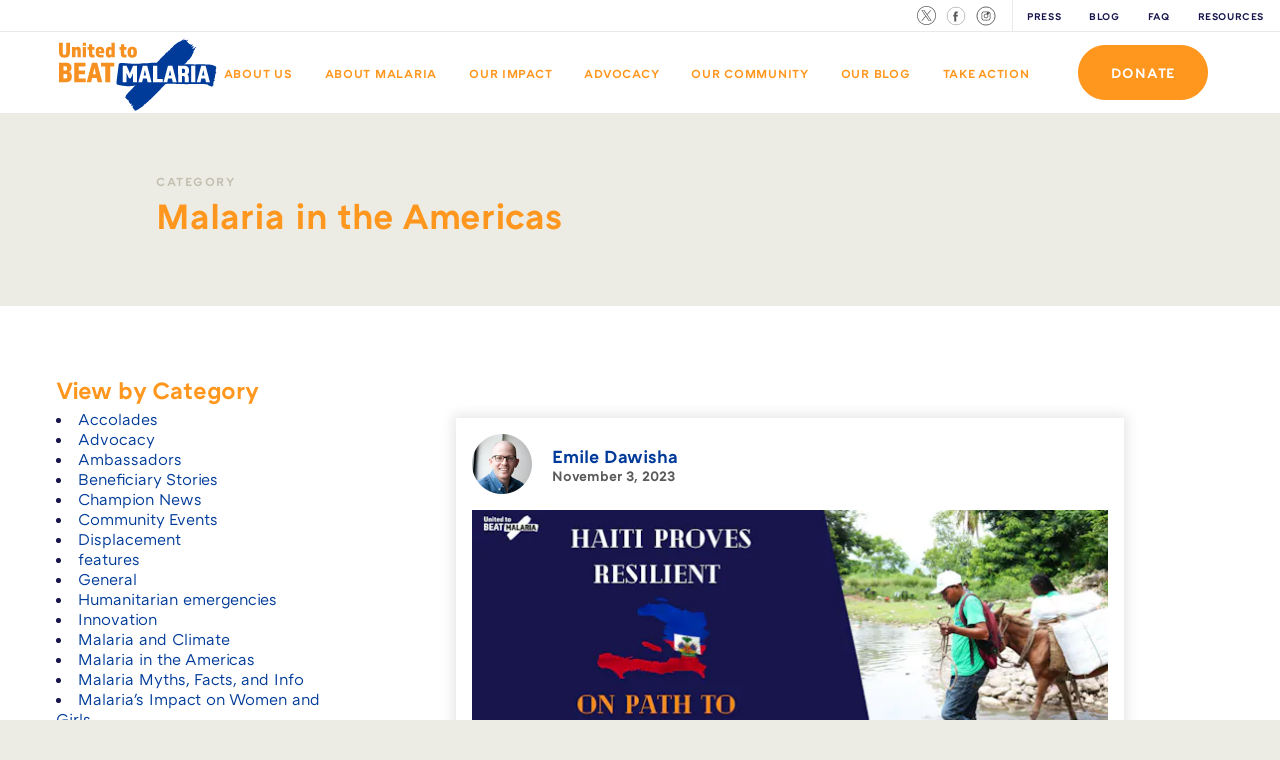

--- FILE ---
content_type: text/html; charset=UTF-8
request_url: https://beatmalaria.org/category/blog/malaria-in-the-americas/
body_size: 14137
content:
<!doctype html>
<html lang="en-US">
  <head>

  <meta content="IE=edge" http-equiv="X-UA-Compatible">
  <meta charset="utf-8">
  <meta name="facebook-domain-verification" content="ww4rh7ieemdjej148tf3nvp5ggiavm" />

  
  <!-- TODO: add favicon_meta_tags -->
  <link rel="icon" href="https://beatmalaria.org/wp-content/themes/nbn/dist/images/favicon.png?v=1.0">
  <meta name="viewport" content="width=device-width, initial-scale=1,user-scalable=0, minimum-scale=1.0, maximum-scale=1.0, shrink-to-fit=no">
  <meta http-equiv="Accept-CH" content="DPR, Width, Viewport-Width">

  <script type="text/javascript" async src="https://platform.twitter.com/widgets.js"></script>
  <script src="//connect.facebook.net/en_US/all.js" async=""></script>

  <title>Malaria in the Americas &#8211; United to Beat Malaria</title>
<meta name='robots' content='max-image-preview:large' />
<link rel='dns-prefetch' href='//beatmalaria.org' />
<link rel="alternate" type="application/rss+xml" title="United to Beat Malaria &raquo; Malaria in the Americas Category Feed" href="https://beatmalaria.org/category/blog/malaria-in-the-americas/feed/" />
<script type="text/javascript">
/* <![CDATA[ */
window._wpemojiSettings = {"baseUrl":"https:\/\/s.w.org\/images\/core\/emoji\/15.0.3\/72x72\/","ext":".png","svgUrl":"https:\/\/s.w.org\/images\/core\/emoji\/15.0.3\/svg\/","svgExt":".svg","source":{"concatemoji":"https:\/\/beatmalaria.org\/wp\/wp-includes\/js\/wp-emoji-release.min.js?ver=6.6.2"}};
/*! This file is auto-generated */
!function(i,n){var o,s,e;function c(e){try{var t={supportTests:e,timestamp:(new Date).valueOf()};sessionStorage.setItem(o,JSON.stringify(t))}catch(e){}}function p(e,t,n){e.clearRect(0,0,e.canvas.width,e.canvas.height),e.fillText(t,0,0);var t=new Uint32Array(e.getImageData(0,0,e.canvas.width,e.canvas.height).data),r=(e.clearRect(0,0,e.canvas.width,e.canvas.height),e.fillText(n,0,0),new Uint32Array(e.getImageData(0,0,e.canvas.width,e.canvas.height).data));return t.every(function(e,t){return e===r[t]})}function u(e,t,n){switch(t){case"flag":return n(e,"\ud83c\udff3\ufe0f\u200d\u26a7\ufe0f","\ud83c\udff3\ufe0f\u200b\u26a7\ufe0f")?!1:!n(e,"\ud83c\uddfa\ud83c\uddf3","\ud83c\uddfa\u200b\ud83c\uddf3")&&!n(e,"\ud83c\udff4\udb40\udc67\udb40\udc62\udb40\udc65\udb40\udc6e\udb40\udc67\udb40\udc7f","\ud83c\udff4\u200b\udb40\udc67\u200b\udb40\udc62\u200b\udb40\udc65\u200b\udb40\udc6e\u200b\udb40\udc67\u200b\udb40\udc7f");case"emoji":return!n(e,"\ud83d\udc26\u200d\u2b1b","\ud83d\udc26\u200b\u2b1b")}return!1}function f(e,t,n){var r="undefined"!=typeof WorkerGlobalScope&&self instanceof WorkerGlobalScope?new OffscreenCanvas(300,150):i.createElement("canvas"),a=r.getContext("2d",{willReadFrequently:!0}),o=(a.textBaseline="top",a.font="600 32px Arial",{});return e.forEach(function(e){o[e]=t(a,e,n)}),o}function t(e){var t=i.createElement("script");t.src=e,t.defer=!0,i.head.appendChild(t)}"undefined"!=typeof Promise&&(o="wpEmojiSettingsSupports",s=["flag","emoji"],n.supports={everything:!0,everythingExceptFlag:!0},e=new Promise(function(e){i.addEventListener("DOMContentLoaded",e,{once:!0})}),new Promise(function(t){var n=function(){try{var e=JSON.parse(sessionStorage.getItem(o));if("object"==typeof e&&"number"==typeof e.timestamp&&(new Date).valueOf()<e.timestamp+604800&&"object"==typeof e.supportTests)return e.supportTests}catch(e){}return null}();if(!n){if("undefined"!=typeof Worker&&"undefined"!=typeof OffscreenCanvas&&"undefined"!=typeof URL&&URL.createObjectURL&&"undefined"!=typeof Blob)try{var e="postMessage("+f.toString()+"("+[JSON.stringify(s),u.toString(),p.toString()].join(",")+"));",r=new Blob([e],{type:"text/javascript"}),a=new Worker(URL.createObjectURL(r),{name:"wpTestEmojiSupports"});return void(a.onmessage=function(e){c(n=e.data),a.terminate(),t(n)})}catch(e){}c(n=f(s,u,p))}t(n)}).then(function(e){for(var t in e)n.supports[t]=e[t],n.supports.everything=n.supports.everything&&n.supports[t],"flag"!==t&&(n.supports.everythingExceptFlag=n.supports.everythingExceptFlag&&n.supports[t]);n.supports.everythingExceptFlag=n.supports.everythingExceptFlag&&!n.supports.flag,n.DOMReady=!1,n.readyCallback=function(){n.DOMReady=!0}}).then(function(){return e}).then(function(){var e;n.supports.everything||(n.readyCallback(),(e=n.source||{}).concatemoji?t(e.concatemoji):e.wpemoji&&e.twemoji&&(t(e.twemoji),t(e.wpemoji)))}))}((window,document),window._wpemojiSettings);
/* ]]> */
</script>
<style id='wp-emoji-styles-inline-css' type='text/css'>

	img.wp-smiley, img.emoji {
		display: inline !important;
		border: none !important;
		box-shadow: none !important;
		height: 1em !important;
		width: 1em !important;
		margin: 0 0.07em !important;
		vertical-align: -0.1em !important;
		background: none !important;
		padding: 0 !important;
	}
</style>
<style id='global-styles-inline-css' type='text/css'>
:root{--wp--preset--aspect-ratio--square: 1;--wp--preset--aspect-ratio--4-3: 4/3;--wp--preset--aspect-ratio--3-4: 3/4;--wp--preset--aspect-ratio--3-2: 3/2;--wp--preset--aspect-ratio--2-3: 2/3;--wp--preset--aspect-ratio--16-9: 16/9;--wp--preset--aspect-ratio--9-16: 9/16;--wp--preset--color--black: #000000;--wp--preset--color--cyan-bluish-gray: #abb8c3;--wp--preset--color--white: #ffffff;--wp--preset--color--pale-pink: #f78da7;--wp--preset--color--vivid-red: #cf2e2e;--wp--preset--color--luminous-vivid-orange: #ff6900;--wp--preset--color--luminous-vivid-amber: #fcb900;--wp--preset--color--light-green-cyan: #7bdcb5;--wp--preset--color--vivid-green-cyan: #00d084;--wp--preset--color--pale-cyan-blue: #8ed1fc;--wp--preset--color--vivid-cyan-blue: #0693e3;--wp--preset--color--vivid-purple: #9b51e0;--wp--preset--gradient--vivid-cyan-blue-to-vivid-purple: linear-gradient(135deg,rgba(6,147,227,1) 0%,rgb(155,81,224) 100%);--wp--preset--gradient--light-green-cyan-to-vivid-green-cyan: linear-gradient(135deg,rgb(122,220,180) 0%,rgb(0,208,130) 100%);--wp--preset--gradient--luminous-vivid-amber-to-luminous-vivid-orange: linear-gradient(135deg,rgba(252,185,0,1) 0%,rgba(255,105,0,1) 100%);--wp--preset--gradient--luminous-vivid-orange-to-vivid-red: linear-gradient(135deg,rgba(255,105,0,1) 0%,rgb(207,46,46) 100%);--wp--preset--gradient--very-light-gray-to-cyan-bluish-gray: linear-gradient(135deg,rgb(238,238,238) 0%,rgb(169,184,195) 100%);--wp--preset--gradient--cool-to-warm-spectrum: linear-gradient(135deg,rgb(74,234,220) 0%,rgb(151,120,209) 20%,rgb(207,42,186) 40%,rgb(238,44,130) 60%,rgb(251,105,98) 80%,rgb(254,248,76) 100%);--wp--preset--gradient--blush-light-purple: linear-gradient(135deg,rgb(255,206,236) 0%,rgb(152,150,240) 100%);--wp--preset--gradient--blush-bordeaux: linear-gradient(135deg,rgb(254,205,165) 0%,rgb(254,45,45) 50%,rgb(107,0,62) 100%);--wp--preset--gradient--luminous-dusk: linear-gradient(135deg,rgb(255,203,112) 0%,rgb(199,81,192) 50%,rgb(65,88,208) 100%);--wp--preset--gradient--pale-ocean: linear-gradient(135deg,rgb(255,245,203) 0%,rgb(182,227,212) 50%,rgb(51,167,181) 100%);--wp--preset--gradient--electric-grass: linear-gradient(135deg,rgb(202,248,128) 0%,rgb(113,206,126) 100%);--wp--preset--gradient--midnight: linear-gradient(135deg,rgb(2,3,129) 0%,rgb(40,116,252) 100%);--wp--preset--font-size--small: 13px;--wp--preset--font-size--medium: 20px;--wp--preset--font-size--large: 36px;--wp--preset--font-size--x-large: 42px;--wp--preset--spacing--20: 0.44rem;--wp--preset--spacing--30: 0.67rem;--wp--preset--spacing--40: 1rem;--wp--preset--spacing--50: 1.5rem;--wp--preset--spacing--60: 2.25rem;--wp--preset--spacing--70: 3.38rem;--wp--preset--spacing--80: 5.06rem;--wp--preset--shadow--natural: 6px 6px 9px rgba(0, 0, 0, 0.2);--wp--preset--shadow--deep: 12px 12px 50px rgba(0, 0, 0, 0.4);--wp--preset--shadow--sharp: 6px 6px 0px rgba(0, 0, 0, 0.2);--wp--preset--shadow--outlined: 6px 6px 0px -3px rgba(255, 255, 255, 1), 6px 6px rgba(0, 0, 0, 1);--wp--preset--shadow--crisp: 6px 6px 0px rgba(0, 0, 0, 1);}:where(body) { margin: 0; }.wp-site-blocks > .alignleft { float: left; margin-right: 2em; }.wp-site-blocks > .alignright { float: right; margin-left: 2em; }.wp-site-blocks > .aligncenter { justify-content: center; margin-left: auto; margin-right: auto; }:where(.is-layout-flex){gap: 0.5em;}:where(.is-layout-grid){gap: 0.5em;}.is-layout-flow > .alignleft{float: left;margin-inline-start: 0;margin-inline-end: 2em;}.is-layout-flow > .alignright{float: right;margin-inline-start: 2em;margin-inline-end: 0;}.is-layout-flow > .aligncenter{margin-left: auto !important;margin-right: auto !important;}.is-layout-constrained > .alignleft{float: left;margin-inline-start: 0;margin-inline-end: 2em;}.is-layout-constrained > .alignright{float: right;margin-inline-start: 2em;margin-inline-end: 0;}.is-layout-constrained > .aligncenter{margin-left: auto !important;margin-right: auto !important;}.is-layout-constrained > :where(:not(.alignleft):not(.alignright):not(.alignfull)){margin-left: auto !important;margin-right: auto !important;}body .is-layout-flex{display: flex;}.is-layout-flex{flex-wrap: wrap;align-items: center;}.is-layout-flex > :is(*, div){margin: 0;}body .is-layout-grid{display: grid;}.is-layout-grid > :is(*, div){margin: 0;}body{padding-top: 0px;padding-right: 0px;padding-bottom: 0px;padding-left: 0px;}a:where(:not(.wp-element-button)){text-decoration: underline;}:root :where(.wp-element-button, .wp-block-button__link){background-color: #32373c;border-width: 0;color: #fff;font-family: inherit;font-size: inherit;line-height: inherit;padding: calc(0.667em + 2px) calc(1.333em + 2px);text-decoration: none;}.has-black-color{color: var(--wp--preset--color--black) !important;}.has-cyan-bluish-gray-color{color: var(--wp--preset--color--cyan-bluish-gray) !important;}.has-white-color{color: var(--wp--preset--color--white) !important;}.has-pale-pink-color{color: var(--wp--preset--color--pale-pink) !important;}.has-vivid-red-color{color: var(--wp--preset--color--vivid-red) !important;}.has-luminous-vivid-orange-color{color: var(--wp--preset--color--luminous-vivid-orange) !important;}.has-luminous-vivid-amber-color{color: var(--wp--preset--color--luminous-vivid-amber) !important;}.has-light-green-cyan-color{color: var(--wp--preset--color--light-green-cyan) !important;}.has-vivid-green-cyan-color{color: var(--wp--preset--color--vivid-green-cyan) !important;}.has-pale-cyan-blue-color{color: var(--wp--preset--color--pale-cyan-blue) !important;}.has-vivid-cyan-blue-color{color: var(--wp--preset--color--vivid-cyan-blue) !important;}.has-vivid-purple-color{color: var(--wp--preset--color--vivid-purple) !important;}.has-black-background-color{background-color: var(--wp--preset--color--black) !important;}.has-cyan-bluish-gray-background-color{background-color: var(--wp--preset--color--cyan-bluish-gray) !important;}.has-white-background-color{background-color: var(--wp--preset--color--white) !important;}.has-pale-pink-background-color{background-color: var(--wp--preset--color--pale-pink) !important;}.has-vivid-red-background-color{background-color: var(--wp--preset--color--vivid-red) !important;}.has-luminous-vivid-orange-background-color{background-color: var(--wp--preset--color--luminous-vivid-orange) !important;}.has-luminous-vivid-amber-background-color{background-color: var(--wp--preset--color--luminous-vivid-amber) !important;}.has-light-green-cyan-background-color{background-color: var(--wp--preset--color--light-green-cyan) !important;}.has-vivid-green-cyan-background-color{background-color: var(--wp--preset--color--vivid-green-cyan) !important;}.has-pale-cyan-blue-background-color{background-color: var(--wp--preset--color--pale-cyan-blue) !important;}.has-vivid-cyan-blue-background-color{background-color: var(--wp--preset--color--vivid-cyan-blue) !important;}.has-vivid-purple-background-color{background-color: var(--wp--preset--color--vivid-purple) !important;}.has-black-border-color{border-color: var(--wp--preset--color--black) !important;}.has-cyan-bluish-gray-border-color{border-color: var(--wp--preset--color--cyan-bluish-gray) !important;}.has-white-border-color{border-color: var(--wp--preset--color--white) !important;}.has-pale-pink-border-color{border-color: var(--wp--preset--color--pale-pink) !important;}.has-vivid-red-border-color{border-color: var(--wp--preset--color--vivid-red) !important;}.has-luminous-vivid-orange-border-color{border-color: var(--wp--preset--color--luminous-vivid-orange) !important;}.has-luminous-vivid-amber-border-color{border-color: var(--wp--preset--color--luminous-vivid-amber) !important;}.has-light-green-cyan-border-color{border-color: var(--wp--preset--color--light-green-cyan) !important;}.has-vivid-green-cyan-border-color{border-color: var(--wp--preset--color--vivid-green-cyan) !important;}.has-pale-cyan-blue-border-color{border-color: var(--wp--preset--color--pale-cyan-blue) !important;}.has-vivid-cyan-blue-border-color{border-color: var(--wp--preset--color--vivid-cyan-blue) !important;}.has-vivid-purple-border-color{border-color: var(--wp--preset--color--vivid-purple) !important;}.has-vivid-cyan-blue-to-vivid-purple-gradient-background{background: var(--wp--preset--gradient--vivid-cyan-blue-to-vivid-purple) !important;}.has-light-green-cyan-to-vivid-green-cyan-gradient-background{background: var(--wp--preset--gradient--light-green-cyan-to-vivid-green-cyan) !important;}.has-luminous-vivid-amber-to-luminous-vivid-orange-gradient-background{background: var(--wp--preset--gradient--luminous-vivid-amber-to-luminous-vivid-orange) !important;}.has-luminous-vivid-orange-to-vivid-red-gradient-background{background: var(--wp--preset--gradient--luminous-vivid-orange-to-vivid-red) !important;}.has-very-light-gray-to-cyan-bluish-gray-gradient-background{background: var(--wp--preset--gradient--very-light-gray-to-cyan-bluish-gray) !important;}.has-cool-to-warm-spectrum-gradient-background{background: var(--wp--preset--gradient--cool-to-warm-spectrum) !important;}.has-blush-light-purple-gradient-background{background: var(--wp--preset--gradient--blush-light-purple) !important;}.has-blush-bordeaux-gradient-background{background: var(--wp--preset--gradient--blush-bordeaux) !important;}.has-luminous-dusk-gradient-background{background: var(--wp--preset--gradient--luminous-dusk) !important;}.has-pale-ocean-gradient-background{background: var(--wp--preset--gradient--pale-ocean) !important;}.has-electric-grass-gradient-background{background: var(--wp--preset--gradient--electric-grass) !important;}.has-midnight-gradient-background{background: var(--wp--preset--gradient--midnight) !important;}.has-small-font-size{font-size: var(--wp--preset--font-size--small) !important;}.has-medium-font-size{font-size: var(--wp--preset--font-size--medium) !important;}.has-large-font-size{font-size: var(--wp--preset--font-size--large) !important;}.has-x-large-font-size{font-size: var(--wp--preset--font-size--x-large) !important;}
:where(.wp-block-post-template.is-layout-flex){gap: 1.25em;}:where(.wp-block-post-template.is-layout-grid){gap: 1.25em;}
:where(.wp-block-columns.is-layout-flex){gap: 2em;}:where(.wp-block-columns.is-layout-grid){gap: 2em;}
:root :where(.wp-block-pullquote){font-size: 1.5em;line-height: 1.6;}
</style>
<link rel='stylesheet' id='sage/main.css-css' href='https://beatmalaria.org/wp-content/themes/nbn/dist/styles/main.css' type='text/css' media='all' />
<script type="text/javascript" src="https://beatmalaria.org/wp/wp-includes/js/jquery/jquery.min.js?ver=3.7.1" id="jquery-core-js"></script>
<script type="text/javascript" src="https://beatmalaria.org/wp/wp-includes/js/jquery/jquery-migrate.min.js?ver=3.4.1" id="jquery-migrate-js"></script>
<link rel="https://api.w.org/" href="https://beatmalaria.org/wp-json/" /><link rel="alternate" title="JSON" type="application/json" href="https://beatmalaria.org/wp-json/wp/v2/categories/12" /><link rel="EditURI" type="application/rsd+xml" title="RSD" href="https://beatmalaria.org/wp/xmlrpc.php?rsd" />
<meta name="generator" content="WordPress 6.6.2" />
<style type="text/css">.recentcomments a{display:inline !important;padding:0 !important;margin:0 !important;}</style><link rel="icon" href="https://nbn.imgix.net/2022/03/favicon.png?fit=fit&fm=jpg&h=32&ixlib=php-3.3.1&w=32" sizes="32x32" />
<link rel="icon" href="https://nbn.imgix.net/2022/03/favicon.png?fit=fit&fm=jpg&h=192&ixlib=php-3.3.1&w=192" sizes="192x192" />
<link rel="apple-touch-icon" href="https://nbn.imgix.net/2022/03/favicon.png?fit=fit&fm=jpg&h=180&ixlib=php-3.3.1&w=180" />
<meta name="msapplication-TileImage" content="https://nbn.imgix.net/2022/03/favicon.png?fit=fit&fm=jpg&h=270&ixlib=php-3.3.1&w=270" />
    
</head>
  <body class="archive category category-malaria-in-the-americas category-12 nbn categories app-data index-data archive-data category-data category-12-data category-malaria-in-the-americas-data" >
    <!-- Google Tag Manager (noscript) -->
    <noscript><iframe src="https://www.googletagmanager.com/ns.html?id=GTM-W22BD2L"
    height="0" width="0" style="display:none;visibility:hidden"></iframe></noscript>
    <!-- End Google Tag Manager (noscript) -->
        <div class="takeaction-dropdown">
  <div class="container">
      <div class="row white">
                <!-- TODO: ENSURE 0 is the right start point, it may be 1  -->
                                                    <div class="col-lg-3">
                    <div>
                                            <img class="icon" src="https://nbn.imgix.net/2020/07/icon-be-a-leader-png.png?fm=png&amp;ixlib=php-3.3.1&w=100&auto=compress,format"  class="icon">
                      <h3 class="h3">Join The Safety Net</h3>
                                                                      <a href="/thesafetynet/" class="btn btn btn-primary-inverted btn-primary" target="_self" style="">Join The Safety Net</a>
                                          </div>
                </div>
                                                          <div class="col-lg-3">
                    <div>
                                            <img class="icon" src="https://nbn.imgix.net/2020/07/icon-donate-png.png?fm=png&amp;ixlib=php-3.3.1&w=100&auto=compress,format"  class="icon">
                      <h3 class="h3">Start a Fundraiser</h3>
                                                                      <a href="/take-action/fundraise/" class="btn btn btn-primary-inverted btn-primary" target="_self" style="">Get Started</a>
                                          </div>
                </div>
                                                          <div class="col-lg-3">
                    <div>
                                            <img class="icon" src="https://nbn.imgix.net/2020/07/icon-take-action-png.png?fm=png&amp;ixlib=php-3.3.1&w=100&auto=compress,format"  class="icon">
                      <h3 class="h3">Raise Your Voice</h3>
                                                                      <a href="/takeaction/raiseyourvoice/" class="btn btn btn-primary-inverted btn-primary" target="_self" style="">Get Started</a>
                                          </div>
                </div>
                                                          <div class="col-lg-3">
                    <div>
                                            <img class="icon" src="https://nbn.imgix.net/2020/07/icon-fight-the-cause-png.png?fm=png&amp;ixlib=php-3.3.1&w=100&auto=compress,format"  class="icon">
                      <h3 class="h3">Ways to Give</h3>
                                                                      <a href="https://beatmalaria.org/donate/" class="btn btn btn-primary-inverted btn-primary" target="_self" style="">Learn More</a>
                                          </div>
                </div>
                                              </div>
    </div>
    <div id="close-take-action" class="close"><img src="https://beatmalaria.org/wp-content/themes/nbn/dist/images/icon-close-tan.png" width="58"></div>
</div>
<nav class="navigation secondary">
    <div class="pull-left timer">

    </div>
    <div class="pull-right">
        <ul class="inline-list nav-items">
            <li class="social-nav" id="shareBtn">
                <a href="https://x.com/beatmalaria">
                    <svg width="19px" height="19px" xmlns="http://www.w3.org/2000/svg" viewBox="0 0 20 20">
                        <g id="Symbols">
                            <g id="Global-/-Sticky-Sub-Social-Inversed">
                            <path id="icon-x" d="M11.06,9.11l4.09-4.76h-.97l-3.56,4.13-2.84-4.13h-3.28l4.29,6.25-4.29,4.99h.97l3.75-4.36,3,4.36h3.28l-4.45-6.48h0ZM9.73,10.65l-.44-.62-3.46-4.95h1.49l2.79,4,.44.62,3.63,5.19h-1.49l-2.96-4.24h0ZM10,0C4.48,0,0,4.48,0,10s4.48,10,10,10,10-4.48,10-10S15.52,0,10,0ZM10,19.25C4.89,19.25.75,15.11.75,10S4.89.75,10,.75s9.25,4.14,9.25,9.25-4.14,9.25-9.25,9.25Z"/>
                            </g>
                        </g>
                    </svg>
                </a>
            </li>
            <li class="social-nav" id="shareBtn">
                <a href="https://facebook.com/united-to-beat-malaria" target="_blank">
                    <svg width="20px" height="20px" viewBox="-1 -1 22 22" version="1.1" xmlns="http://www.w3.org/2000/svg" xmlns:xlink="http://www.w3.org/1999/xlink">
                        <!-- Generator: Sketch 43.2 (39069) - http://www.bohemiancoding.com/sketch -->
                        <title>facebook</title>
                        <desc>Created with Sketch.</desc>
                        <defs>
                            <circle id="path-1" cx="10" cy="10" r="10"></circle>
                        </defs>
                        <g id="Symbols" stroke="none" stroke-width="1" fill="none" fill-rule="evenodd">
                            <g id="Global-/-Sticky-Sub-Social-Inversed" transform="translate(-120.000000, -5.000000)">
                                <g id="facebook" transform="translate(120.000000, 5.000000)">
                                    <rect id="Rectangle" x="0" y="0" width="20" height="20"></rect>
                                    <g id="Oval">
                                        <g id="path-1-Clipped">
                                            <mask id="mask-2" fill="white">
                                                <use xlink:href="#path-1"></use>
                                            </mask>
                                            <g id="path-1"></g>
                                            <circle id="path-1" stroke="#FFFFFF" stroke-width="1" mask="url(#mask-2)" cx="10" cy="10" r="10"></circle>
                                        </g>
                                    </g>
                                    <path d="M10.3248662,16 L8.10783718,16 L8.10783718,10.4993057 L7,10.4993057 L7,8.60395104 L8.10783718,8.60395104 L8.10783718,7.46604394 C8.10783718,5.91990661 8.73304882,5 10.5104654,5 L11.9898395,5 L11.9898395,6.89604896 L11.0652306,6.89604896 C10.3732981,6.89604896 10.3275757,7.16091265 10.3275757,7.65523227 L10.3245275,8.60395104 L12,8.60395104 L11.8039016,10.4993057 L10.3245275,10.4993057 L10.3245275,16 L10.3248662,16 Z" id="Shape" fill-rule="nonzero"></path>
                                </g>
                            </g>
                        </g>
                    </svg>
                </a>
            </li>
            <li class="social-nav social-border" id="shareBtn">
                <a href="https://www.instagram.com/unitedtobeatmalaria" target="_blank">
                    <svg width="20px" height="20px" viewBox="0 0 22 22" version="1.1" xmlns="http://www.w3.org/2000/svg" xmlns:xlink="http://www.w3.org/1999/xlink">
                        <!-- Generator: Sketch 50 (54983) - http://www.bohemiancoding.com/sketch -->
                        <title>instagram</title>
                        <desc>Created with Sketch.</desc>
                        <defs></defs>
                        <g id="Symbols" stroke="none" stroke-width="1" fill="none" fill-rule="evenodd">
                            <g id="Global-/-Sticky-Sub-Social" transform="translate(-59.000000, -4.000000)">
                                <g id="instagram" transform="translate(60.000000, 5.000000)">
                                    <circle id="path-1" stroke="#000000" cx="10" cy="10" r="10"></circle>
                                    <g id="Instagram_simple_icon" transform="translate(5.000000, 5.000000)" fill="#000000" fill-rule="nonzero">
                                        <path d="M4.99997023,0.900919139 C6.33502367,0.900919139 6.49314769,0.906019955 7.02043287,0.930075163 C7.50792406,0.952324245 7.77264833,1.03375867 7.94885332,1.10223265 C8.16602508,1.1823873 8.36247222,1.31019493 8.52375234,1.47625938 C8.68981547,1.63754078 8.81762209,1.83398948 8.8977761,2.05116297 C8.96624954,2.2273495 9.04770316,2.49209572 9.06993222,2.97959078 C9.09398724,3.50684045 9.09908801,3.66496573 9.09908801,5.00006947 C9.09908801,6.3351732 9.09398724,6.49325879 9.06993222,7.02054815 C9.04768332,7.50804321 8.96622969,7.77276958 8.8977761,7.94897597 C8.72956724,8.38503455 8.38490844,8.72969609 7.94885332,8.89790628 C7.77266818,8.96638027 7.50792406,9.04783454 7.02043287,9.07006377 C6.49328663,9.09411898 6.3351626,9.09921979 4.99997023,9.09921979 C3.66477786,9.09921979 3.50671337,9.09411898 2.97950759,9.07006377 C2.49201639,9.04781469 2.22729212,8.96636042 2.05108714,8.89790628 C1.83391507,8.81775224 1.6374678,8.68994453 1.47618811,8.52387956 C1.31012551,8.36259772 1.18231898,8.16614915 1.10216436,7.94897597 C1.03369092,7.77278943 0.952237295,7.50804321 0.930008237,7.02054815 C0.90595322,6.49331833 0.900852445,6.3351732 0.900852445,5.00006947 C0.900852445,3.66496573 0.90595322,3.50688015 0.930008237,2.97959078 C0.952257143,2.49209572 1.03369092,2.22736935 1.10216436,2.05116297 C1.18232731,1.83397866 1.31014785,1.63752262 1.47622781,1.47623953 C1.63750836,1.3101756 1.83395538,1.18236806 2.05112683,1.1022128 C2.22731197,1.03373882 2.49205609,0.95228455 2.97954728,0.930055315 C3.50679276,0.906000107 3.66491679,0.900899292 5.00000992,0.900899292 L4.99997023,0.900919139 Z M5.00000992,1.7628149e-17 C3.64209231,1.7628149e-17 3.47176215,0.00575578407 2.93854261,0.0300888574 C2.40633528,0.0543822357 2.04289017,0.138893024 1.72485586,0.262503449 C1.39123339,0.388051612 1.08901192,0.584862882 0.839266044,0.839213164 C0.584860461,1.08894537 0.387995799,1.39117041 0.262402128,1.72481001 C0.138891921,2.0428667 0.0543818039,2.40631469 0.0301878554,2.93852624 C0.00575573837,3.47175002 0,3.64208153 0,5.00000992 C0,6.35793832 0.00575573837,6.52826983 0.0301878554,7.06149361 C0.0544810408,7.59370516 0.138991158,7.95715315 0.262600601,8.27518999 C0.38814834,8.60881482 0.584957972,8.91103857 0.839305739,9.16078684 C1.08905081,9.41513811 1.3912725,9.61194953 1.72489555,9.73749655 C2.04294972,9.86110698 2.40639482,9.94561776 2.9385823,9.96991114 C3.47188123,9.99424422 3.64215185,10 5.00004962,10 C6.35794738,10 6.52829739,9.99424422 7.06151693,9.96991114 C7.59372426,9.94561776 7.95716937,9.86110698 8.27520368,9.73749655 C8.94681385,9.47774136 9.47774551,8.94680549 9.73749864,8.27518999 C9.86110808,7.9571333 9.9456182,7.59368531 9.96991138,7.06149361 C9.99424426,6.52819044 10,6.35791847 10,5.00000992 C10,3.64210138 9.99424426,3.47175002 9.96991138,2.93852624 C9.9456182,2.40631469 9.86110808,2.0428667 9.73749864,1.72482986 C9.61195261,1.39120416 9.41514275,1.08898006 9.1607935,0.839233012 C8.91104253,0.58483202 8.60879906,0.387979015 8.27514414,0.262404211 C7.95708998,0.138893024 7.59364487,0.0543822357 7.06143755,0.0301880951 C6.528218,0.00575578407 6.35788784,0 4.99997023,0 L5.00000992,1.7628149e-17 Z" id="Shape"></path>
                                        <path d="M5,2.5 C3.61928813,2.5 2.5,3.61928813 2.5,5 C2.5,6.38071187 3.61928813,7.5 5,7.5 C6.38071187,7.5 7.5,6.38071187 7.5,5 C7.5,3.61928813 6.38071187,2.5 5,2.5 Z M5,6.6227921 C4.10375919,6.62278143 3.37722011,5.89622793 3.37722723,4.99998712 C3.37723434,4.1037463 4.10378495,3.37720434 5.00002577,3.3772079 C5.89626658,3.37721146 6.62281142,4.10375919 6.62281143,5 C6.62280075,5.89624645 5.89624646,6.6227921 5,6.6227921 Z" id="Shape"></path>
                                        <circle id="Oval" cx="7.08333333" cy="2.08333333" r="1"></circle>
                                    </g>
                                </g>
                            </g>
                        </g>
                    </svg>
                </a>
            </li>


                                <li><a href="https://beatmalaria.org/press/">Press</a></li>
                      <li><a href="https://beatmalaria.org/category/blog/">Blog</a></li>
                      <li><a href="https://beatmalaria.org/faqs/">FAQ</a></li>
                      <li><a href="https://beatmalaria.org/toolkit/">Resources</a></li>
                  </ul>
    </div>
</nav>

<nav class="navigation header">
    <div class="nav-container">

        <div class="pull-left">
            <div class="nav-content">
              <a href="https://beatmalaria.org"><img src="https://beatmalaria.org/wp-content/themes/nbn/dist/images/UnitedtoBeatMalaria_RGB.svg" class="responsive-img logo logo-color" alt="Nothing But Nets"></a>
              <a href="https://beatmalaria.org"><img src="https://beatmalaria.org/wp-content/themes/nbn/dist/images/UnitedtoBeatMalaria_White.svg" class="responsive-img logo logo-white" alt="Nothing But Nets"></a>
            </div>
        </div>
        <div class="pull-right">

            <div class="mobile-menu-btn">
                <svg version="1.1" id="burger" xmlns="http://www.w3.org/2000/svg" x="0px" y="0px"
                    width="40" height="40px" viewBox="0 0 40 40" style="enable-background:new 0 0 40 40;" xml:space="preserve">
                <path class="top" style="stroke:#248CFF;" d="M0,13h40"/>
                <path class="mid" style="stroke:#248CFF;" d="M0,20h40"/>
                <path class="bot" style="stroke:#248CFF;" d="M0,27h40"/>
                </svg>
            </div>

              <ul id="menu-meet-the-team" class="inline-list nav-items"><li id="menu-item-318" class="menu-item menu-item-type-post_type menu-item-object-page menu-item-318 nav-link home-page-color-change"><a href="https://beatmalaria.org/about/">About Us</a></li>
<li id="menu-item-317" class="menu-item menu-item-type-post_type menu-item-object-page menu-item-317 nav-link home-page-color-change"><a href="https://beatmalaria.org/about-malaria/">About Malaria</a></li>
<li id="menu-item-7935" class="menu-item menu-item-type-post_type menu-item-object-page menu-item-7935 nav-link home-page-color-change"><a href="https://beatmalaria.org/our-impact/">Our Impact</a></li>
<li id="menu-item-319" class="menu-item menu-item-type-post_type menu-item-object-page menu-item-319 nav-link home-page-color-change"><a href="https://beatmalaria.org/advocacy/">Advocacy</a></li>
<li id="menu-item-7792" class="menu-item menu-item-type-custom menu-item-object-custom menu-item-7792 nav-link home-page-color-change"><a href="https://storymaps.arcgis.com/stories/160fddd137424f12890b3518f89539d2">Our Community</a></li>
<li id="menu-item-7893" class="menu-item menu-item-type-custom menu-item-object-custom menu-item-7893 nav-link home-page-color-change"><a href="https://beatmalaria.org/blog/">Our Blog</a></li>
<li id="menu-item-326" class="menu-item menu-item-type-post_type menu-item-object-page menu-item-326 nav-link home-page-color-change take-action"><a href="https://beatmalaria.org/takeaction/">Take Action</a></li>
<li id="menu-item-12402" class="button menu-item menu-item-type-custom menu-item-object-custom menu-item-has-children menu-item-12402 nav-link"><a href="https://www.beatmalaria.org/donate" class="btn btn-orange ucase">Donate</a>
<ul class="sub-menu">
	<li id="menu-item-12404" class="menu-item menu-item-type-custom menu-item-object-custom menu-item-12404 nav-link home-page-color-change"><a href="https://beatmalaria.org/donatetoday/">Donate to Beat Malaria</a></li>
	<li id="menu-item-12403" class="menu-item menu-item-type-post_type menu-item-object-page menu-item-12403 nav-link home-page-color-change"><a href="https://beatmalaria.org/healthy-start-for-refugee-children/">Healthy Start for Refugee Children</a></li>
</ul>
</li>
</ul>

        </div>
    </div>
</nav>

<!-- Mobile Menu -->
<div class="mobile-menu">
      
      <ul id="menu-meet-the-team-1" class="primary-menu"><li class="menu-item menu-item-type-post_type menu-item-object-page menu-item-318 nav-link-mobile home-page-color-change"><a href="https://beatmalaria.org/about/">&nbsp;About Us&nbsp;</a></li>
<li class="menu-item menu-item-type-post_type menu-item-object-page menu-item-317 nav-link-mobile home-page-color-change"><a href="https://beatmalaria.org/about-malaria/">&nbsp;About Malaria&nbsp;</a></li>
<li class="menu-item menu-item-type-post_type menu-item-object-page menu-item-7935 nav-link-mobile home-page-color-change"><a href="https://beatmalaria.org/our-impact/">&nbsp;Our Impact&nbsp;</a></li>
<li class="menu-item menu-item-type-post_type menu-item-object-page menu-item-319 nav-link-mobile home-page-color-change"><a href="https://beatmalaria.org/advocacy/">&nbsp;Advocacy&nbsp;</a></li>
<li class="menu-item menu-item-type-custom menu-item-object-custom menu-item-7792 nav-link-mobile home-page-color-change"><a href="https://storymaps.arcgis.com/stories/160fddd137424f12890b3518f89539d2">&nbsp;Our Community&nbsp;</a></li>
<li class="menu-item menu-item-type-custom menu-item-object-custom menu-item-7893 nav-link-mobile home-page-color-change"><a href="https://beatmalaria.org/blog/">&nbsp;Our Blog&nbsp;</a></li>
<li class="menu-item menu-item-type-post_type menu-item-object-page menu-item-326 nav-link-mobile home-page-color-change take-action"><a href="https://beatmalaria.org/takeaction/">&nbsp;Take Action&nbsp;</a></li>
<li class="button menu-item menu-item-type-custom menu-item-object-custom menu-item-has-children menu-item-12402 nav-link-mobile"><a href="https://www.beatmalaria.org/donate" class="btn btn-orange ucase">&nbsp;Donate&nbsp;</a>
<ul class="sub-menu">
	<li class="menu-item menu-item-type-custom menu-item-object-custom menu-item-12404 nav-link-mobile home-page-color-change"><a href="https://beatmalaria.org/donatetoday/">&nbsp;Donate to Beat Malaria&nbsp;</a></li>
	<li class="menu-item menu-item-type-post_type menu-item-object-page menu-item-12403 nav-link-mobile home-page-color-change"><a href="https://beatmalaria.org/healthy-start-for-refugee-children/">&nbsp;Healthy Start for Refugee Children&nbsp;</a></li>
</ul>
</li>
</ul>


    <div class="nets"></div> <div class="take-action-header">Take Action</div>

    <ul class="takeaction-menu">
                                                  <li class="nav-link-mobile">
                <img class="icon" src="https://nbn.imgix.net/2020/07/icon-be-a-leader-png.png?fm=png&amp;ixlib=php-3.3.1&w=56&auto=compress,format"  class="icon">
                                <a href="/thesafetynet/">Join The Safety Net</a>
              </li>
                                                <li class="nav-link-mobile">
                <img class="icon" src="https://nbn.imgix.net/2020/07/icon-donate-png.png?fm=png&amp;ixlib=php-3.3.1&w=56&auto=compress,format"  class="icon">
                                <a href="/take-action/fundraise/">Start a Fundraiser</a>
              </li>
                                                <li class="nav-link-mobile">
                <img class="icon" src="https://nbn.imgix.net/2020/07/icon-take-action-png.png?fm=png&amp;ixlib=php-3.3.1&w=56&auto=compress,format"  class="icon">
                                <a href="/takeaction/raiseyourvoice/">Raise Your Voice</a>
              </li>
                                                <li class="nav-link-mobile">
                <img class="icon" src="https://nbn.imgix.net/2020/07/icon-fight-the-cause-png.png?fm=png&amp;ixlib=php-3.3.1&w=56&auto=compress,format"  class="icon">
                                <a href="https://beatmalaria.org/donate/">Ways to Give</a>
              </li>
                                  </ul>

    <ul class="secondary-menu">
                    <li class="nav-link-mobile"><a href="https://beatmalaria.org/press/">Press</a></li>
              <li class="nav-link-mobile"><a href="https://beatmalaria.org/category/blog/">Blog</a></li>
              <li class="nav-link-mobile"><a href="https://beatmalaria.org/faqs/">FAQ</a></li>
              <li class="nav-link-mobile"><a href="https://beatmalaria.org/toolkit/">Resources</a></li>
          </ul>


    <div class="nets"></div><br/><br/>

    <a href="/forms/donate" class="btn btn-orange ucase bottom-btn">Donate</a>
</div>
<!-- End Mobile Menu -->
          <div class="overscroll">
          <section class="hero">
      <div class="container">
          <div class="row hero-release">
              <div class="col-lg-7 offset-lg-1">
                  <div class="subheader">Category</div>
                  <h1 class="h1 orange">Malaria in the Americas</h1>
              </div>
          </div>
      </div>
  </section>

  <section class="category-items">
      <div class="container">
          <div class="row">
            <div class="col-lg-3 sidebar">
              <h3 class="h3 orange">View by Category</h3>
              	<li class="cat-item cat-item-17"><a href="https://beatmalaria.org/category/blog/accolades/">Accolades</a>
</li>
	<li class="cat-item cat-item-10"><a href="https://beatmalaria.org/category/blog/advocacy/">Advocacy</a>
</li>
	<li class="cat-item cat-item-18"><a href="https://beatmalaria.org/category/blog/ambassadors/">Ambassadors</a>
</li>
	<li class="cat-item cat-item-14"><a href="https://beatmalaria.org/category/blog/beneficiary-stories/">Beneficiary Stories</a>
</li>
	<li class="cat-item cat-item-9"><a href="https://beatmalaria.org/category/blog/champion-news/">Champion News</a>
</li>
	<li class="cat-item cat-item-29"><a href="https://beatmalaria.org/category/blog/community-events/">Community Events</a>
</li>
	<li class="cat-item cat-item-23"><a href="https://beatmalaria.org/category/blog/displacement/">Displacement</a>
</li>
	<li class="cat-item cat-item-235"><a href="https://beatmalaria.org/category/blog/features/">features</a>
</li>
	<li class="cat-item cat-item-19"><a href="https://beatmalaria.org/category/blog/general/">General</a>
</li>
	<li class="cat-item cat-item-205"><a href="https://beatmalaria.org/category/blog/humanitarian-emergencies/">Humanitarian emergencies</a>
</li>
	<li class="cat-item cat-item-175"><a href="https://beatmalaria.org/category/blog/innovation/">Innovation</a>
</li>
	<li class="cat-item cat-item-174"><a href="https://beatmalaria.org/category/blog/malaria-and-climate/">Malaria and Climate</a>
</li>
	<li class="cat-item cat-item-12 current-cat"><a aria-current="page" href="https://beatmalaria.org/category/blog/malaria-in-the-americas/">Malaria in the Americas</a>
</li>
	<li class="cat-item cat-item-20"><a href="https://beatmalaria.org/category/blog/malaria-myths-facts-and-info/">Malaria Myths, Facts, and Info</a>
</li>
	<li class="cat-item cat-item-173"><a href="https://beatmalaria.org/category/blog/malaria-and-women/">Malaria&#039;s Impact on Women and Girls</a>
</li>
	<li class="cat-item cat-item-13"><a href="https://beatmalaria.org/category/blog/partners/">Partners</a>
</li>
	<li class="cat-item cat-item-215"><a href="https://beatmalaria.org/category/blog/south-sudan/">South Sudan</a>
</li>
	<li class="cat-item cat-item-224"><a href="https://beatmalaria.org/category/blog/staff-intern-spotlights/">Staff/Intern spotlights</a>
</li>
	<li class="cat-item cat-item-22"><a href="https://beatmalaria.org/category/blog/united-nations-news/">United Nations News</a>
</li>
            </div>

            <div class="col-lg-7 offset-lg-1">
                                                                  <div class="item">
                    <div class="row">
                        <div class="col-12 author-block align-self-center">
                                                                                                                                                                                                        <img
    sizes="100vw"
    srcset="https://nbn.imgix.net/2020/07/emile-1.jpg?fm=pjpg&amp;ixlib=php-3.3.1&amp;w=120&amp;h=120&amp;fit=clamp&amp;fm=png&amp;mask=ellipse&auto=compress,format&dpr=3 3x,
            https://nbn.imgix.net/2020/07/emile-1.jpg?fm=pjpg&amp;ixlib=php-3.3.1&amp;w=120&amp;h=120&amp;fit=clamp&amp;fm=png&amp;mask=ellipse&auto=compress,format&dpr=2 2x,
            https://nbn.imgix.net/2020/07/emile-1.jpg?fm=pjpg&amp;ixlib=php-3.3.1&amp;w=120&amp;h=120&amp;fit=clamp&amp;fm=png&amp;mask=ellipse&auto=compress,format&dpr=1 1x"
    src="https://nbn.imgix.net/2020/07/emile-1.jpg?fm=pjpg&amp;ixlib=php-3.3.1&amp;w=120&amp;h=120&amp;fit=clamp&amp;fm=png&amp;mask=ellipse&auto=compress,format"
    class="img-responsive pic"
    alt="Post Author"
    
    
>
                                                                                                              <div class="name-block">
                                                                                    <div class="author">
                                                                                                                                Emile Dawisha                                                                                                                            </div>
                                                        <div class="published">November 3, 2023</div>
                          </div>
                        </div>
                    </div>

                                                              <img
    sizes="100vw"
    srcset="https://nbn.imgix.net/2023/11/haiti-2.png?fm=png&amp;ixlib=php-3.3.1&amp;w=640&amp;h=260&amp;fit=crop&auto=compress,format&dpr=3 3x,
            https://nbn.imgix.net/2023/11/haiti-2.png?fm=png&amp;ixlib=php-3.3.1&amp;w=640&amp;h=260&amp;fit=crop&auto=compress,format&dpr=2 2x,
            https://nbn.imgix.net/2023/11/haiti-2.png?fm=png&amp;ixlib=php-3.3.1&amp;w=640&amp;h=260&amp;fit=crop&auto=compress,format&dpr=1 1x"
    src="https://nbn.imgix.net/2023/11/haiti-2.png?fm=png&amp;ixlib=php-3.3.1&amp;w=640&amp;h=260&amp;fit=crop&auto=compress,format"
    class="img-responsive img-hero"
    alt="Blog Post Hero Image"
    
    
>
                                        <a href="/https://beatmalaria.org/blog/haiti-proves-resilient-on-path-to-zero-malaria/"><h3 class="h3 orange">Haiti Proves Resilient on Path to Zero Malaria</h3></a>
                    <p>With a rented donkey and bed net packages in tow, Dorce Jean Rislaire and his colleague walk through lakes and up steep footpaths to reach some of the most remote settlements in southwest Haiti. This region represents one of the last malaria strongholds in the Caribbean. With limited access to healthcare, these communities depend largely &hellip; <a href="https://beatmalaria.org/blog/haiti-proves-resilient-on-path-to-zero-malaria/">Continued</a></p>

                    <a href="https://beatmalaria.org/blog/haiti-proves-resilient-on-path-to-zero-malaria/" class="btn btn-primary">Read Article</a>
                </div>
                                                    <div class="item">
                    <div class="row">
                        <div class="col-12 author-block align-self-center">
                                                                                                                                                                                                        <img
    sizes="100vw"
    srcset="https://nbn.imgix.net/2020/08/1496710789-pattysanchezbao.jpg?fm=pjpg&amp;ixlib=php-3.3.1&amp;w=120&amp;h=120&amp;fit=clamp&amp;fm=png&amp;mask=ellipse&auto=compress,format&dpr=3 3x,
            https://nbn.imgix.net/2020/08/1496710789-pattysanchezbao.jpg?fm=pjpg&amp;ixlib=php-3.3.1&amp;w=120&amp;h=120&amp;fit=clamp&amp;fm=png&amp;mask=ellipse&auto=compress,format&dpr=2 2x,
            https://nbn.imgix.net/2020/08/1496710789-pattysanchezbao.jpg?fm=pjpg&amp;ixlib=php-3.3.1&amp;w=120&amp;h=120&amp;fit=clamp&amp;fm=png&amp;mask=ellipse&auto=compress,format&dpr=1 1x"
    src="https://nbn.imgix.net/2020/08/1496710789-pattysanchezbao.jpg?fm=pjpg&amp;ixlib=php-3.3.1&amp;w=120&amp;h=120&amp;fit=clamp&amp;fm=png&amp;mask=ellipse&auto=compress,format"
    class="img-responsive pic"
    alt="Post Author"
    
    
>
                                                                                                                                                                                                                                        <img
    sizes="100vw"
    srcset="https://nbn.imgix.net/2022/03/dhycayKf-NBN_DefeatMalaria_RGB.png?fm=png&amp;ixlib=php-3.3.1&amp;w=120&amp;h=120&amp;fit=clamp&amp;fm=png&amp;mask=ellipse&auto=compress,format&dpr=3 3x,
            https://nbn.imgix.net/2022/03/dhycayKf-NBN_DefeatMalaria_RGB.png?fm=png&amp;ixlib=php-3.3.1&amp;w=120&amp;h=120&amp;fit=clamp&amp;fm=png&amp;mask=ellipse&auto=compress,format&dpr=2 2x,
            https://nbn.imgix.net/2022/03/dhycayKf-NBN_DefeatMalaria_RGB.png?fm=png&amp;ixlib=php-3.3.1&amp;w=120&amp;h=120&amp;fit=clamp&amp;fm=png&amp;mask=ellipse&auto=compress,format&dpr=1 1x"
    src="https://nbn.imgix.net/2022/03/dhycayKf-NBN_DefeatMalaria_RGB.png?fm=png&amp;ixlib=php-3.3.1&amp;w=120&amp;h=120&amp;fit=clamp&amp;fm=png&amp;mask=ellipse&auto=compress,format"
    class="img-responsive pic"
    alt="Post Author"
    
    
>
                                                                                                              <div class="name-block">
                                                                                    <div class="author">
                                                                                                                                Patty Sanchez Bao,&nbsp;                                                                                                                                                                                                  United to Beat Malaria                                                                                                                            </div>
                                                        <div class="published">March 7, 2023</div>
                          </div>
                        </div>
                    </div>

                                                              <img
    sizes="100vw"
    srcset="https://nbn.imgix.net/2023/03/Blog-Image-scaled.jpg?fm=pjpg&amp;focalpoint=focalpoint&amp;fp-x=0.49754901960784315&amp;fp-y=0.06719761075161772&amp;ixlib=php-3.3.1&amp;w=640&amp;h=260&amp;fit=crop&auto=compress,format&dpr=3 3x,
            https://nbn.imgix.net/2023/03/Blog-Image-scaled.jpg?fm=pjpg&amp;focalpoint=focalpoint&amp;fp-x=0.49754901960784315&amp;fp-y=0.06719761075161772&amp;ixlib=php-3.3.1&amp;w=640&amp;h=260&amp;fit=crop&auto=compress,format&dpr=2 2x,
            https://nbn.imgix.net/2023/03/Blog-Image-scaled.jpg?fm=pjpg&amp;focalpoint=focalpoint&amp;fp-x=0.49754901960784315&amp;fp-y=0.06719761075161772&amp;ixlib=php-3.3.1&amp;w=640&amp;h=260&amp;fit=crop&auto=compress,format&dpr=1 1x"
    src="https://nbn.imgix.net/2023/03/Blog-Image-scaled.jpg?fm=pjpg&amp;focalpoint=focalpoint&amp;fp-x=0.49754901960784315&amp;fp-y=0.06719761075161772&amp;ixlib=php-3.3.1&amp;w=640&amp;h=260&amp;fit=crop&auto=compress,format"
    class="img-responsive img-hero"
    alt="Blog Post Hero Image"
    
    
>
                                        <a href="/https://beatmalaria.org/blog/international-womens-day-three-women-at-the-forefront-of-combatting-malaria-in-the-americas/"><h3 class="h3 orange">International Women’s Day: Three Women at the Forefront of Combatting Malaria in the Americas</h3></a>
                    <p>On March 8, International Women’s Day, we take the opportunity to recognize the important role women, who make up almost 70% of the global healthcare and social care workforce, play in preventing and controlling malaria around the world. We interviewed three amazing women scientists leading the fight against malaria in three countries in the Americas &hellip; <a href="https://beatmalaria.org/blog/international-womens-day-three-women-at-the-forefront-of-combatting-malaria-in-the-americas/">Continued</a></p>

                    <a href="https://beatmalaria.org/blog/international-womens-day-three-women-at-the-forefront-of-combatting-malaria-in-the-americas/" class="btn btn-primary">Read Article</a>
                </div>
                                                    <div class="item">
                    <div class="row">
                        <div class="col-12 author-block align-self-center">
                                                                                                                                                                                                        <img
    sizes="100vw"
    srcset="https://nbn.imgix.net/2020/07/emile-1.jpg?fm=pjpg&amp;ixlib=php-3.3.1&amp;w=120&amp;h=120&amp;fit=clamp&amp;fm=png&amp;mask=ellipse&auto=compress,format&dpr=3 3x,
            https://nbn.imgix.net/2020/07/emile-1.jpg?fm=pjpg&amp;ixlib=php-3.3.1&amp;w=120&amp;h=120&amp;fit=clamp&amp;fm=png&amp;mask=ellipse&auto=compress,format&dpr=2 2x,
            https://nbn.imgix.net/2020/07/emile-1.jpg?fm=pjpg&amp;ixlib=php-3.3.1&amp;w=120&amp;h=120&amp;fit=clamp&amp;fm=png&amp;mask=ellipse&auto=compress,format&dpr=1 1x"
    src="https://nbn.imgix.net/2020/07/emile-1.jpg?fm=pjpg&amp;ixlib=php-3.3.1&amp;w=120&amp;h=120&amp;fit=clamp&amp;fm=png&amp;mask=ellipse&auto=compress,format"
    class="img-responsive pic"
    alt="Post Author"
    
    
>
                                                                                                              <div class="name-block">
                                                                                    <div class="author">
                                                                                                                                Emile Dawisha                                                                                                                            </div>
                                                        <div class="published">November 6, 2022</div>
                          </div>
                        </div>
                    </div>

                                                              <img
    sizes="100vw"
    srcset="https://nbn.imgix.net/2022/11/2022-cde-malaria-day-2022-banner-eng-1500x-CROPPED.jpg?fm=pjpg&amp;ixlib=php-3.3.1&amp;w=640&amp;h=260&amp;fit=crop&auto=compress,format&dpr=3 3x,
            https://nbn.imgix.net/2022/11/2022-cde-malaria-day-2022-banner-eng-1500x-CROPPED.jpg?fm=pjpg&amp;ixlib=php-3.3.1&amp;w=640&amp;h=260&amp;fit=crop&auto=compress,format&dpr=2 2x,
            https://nbn.imgix.net/2022/11/2022-cde-malaria-day-2022-banner-eng-1500x-CROPPED.jpg?fm=pjpg&amp;ixlib=php-3.3.1&amp;w=640&amp;h=260&amp;fit=crop&auto=compress,format&dpr=1 1x"
    src="https://nbn.imgix.net/2022/11/2022-cde-malaria-day-2022-banner-eng-1500x-CROPPED.jpg?fm=pjpg&amp;ixlib=php-3.3.1&amp;w=640&amp;h=260&amp;fit=crop&auto=compress,format"
    class="img-responsive img-hero"
    alt="Blog Post Hero Image"
    
    
>
                                        <a href="/https://beatmalaria.org/blog/malaria-day-in-the-americas-in-the-western-hemisphere-25-municipalities-represent-malarias-last-stronghold/"><h3 class="h3 orange">Malaria Day in the Americas: In the western hemisphere, 25 municipalities represent malaria&#8217;s last stronghold</h3></a>
                    <p>Today is Malaria Day in the Americas, an opportunity to highlight efforts across Latin America and the Caribbean to control and ultimately eliminate malaria. Countries across the region have made remarkable progress this century, reducing malaria cases by 58% (from 1.5 million in 2000 to 0.65 million in 2020). Argentina, Paraguay, and El Salvador have &hellip; <a href="https://beatmalaria.org/blog/malaria-day-in-the-americas-in-the-western-hemisphere-25-municipalities-represent-malarias-last-stronghold/">Continued</a></p>

                    <a href="https://beatmalaria.org/blog/malaria-day-in-the-americas-in-the-western-hemisphere-25-municipalities-represent-malarias-last-stronghold/" class="btn btn-primary">Read Article</a>
                </div>
                                                    <div class="item">
                    <div class="row">
                        <div class="col-12 author-block align-self-center">
                                                                                                                                                                                                        <img
    sizes="100vw"
    srcset="https://nbn.imgix.net/2020/07/emile-1.jpg?fm=pjpg&amp;ixlib=php-3.3.1&amp;w=120&amp;h=120&amp;fit=clamp&amp;fm=png&amp;mask=ellipse&auto=compress,format&dpr=3 3x,
            https://nbn.imgix.net/2020/07/emile-1.jpg?fm=pjpg&amp;ixlib=php-3.3.1&amp;w=120&amp;h=120&amp;fit=clamp&amp;fm=png&amp;mask=ellipse&auto=compress,format&dpr=2 2x,
            https://nbn.imgix.net/2020/07/emile-1.jpg?fm=pjpg&amp;ixlib=php-3.3.1&amp;w=120&amp;h=120&amp;fit=clamp&amp;fm=png&amp;mask=ellipse&auto=compress,format&dpr=1 1x"
    src="https://nbn.imgix.net/2020/07/emile-1.jpg?fm=pjpg&amp;ixlib=php-3.3.1&amp;w=120&amp;h=120&amp;fit=clamp&amp;fm=png&amp;mask=ellipse&auto=compress,format"
    class="img-responsive pic"
    alt="Post Author"
    
    
>
                                                                                                              <div class="name-block">
                                                                                    <div class="author">
                                                                                                                                Emile Dawisha                                                                                                                            </div>
                                                        <div class="published">November 3, 2022</div>
                          </div>
                        </div>
                    </div>

                                                              <img
    sizes="100vw"
    srcset="https://nbn.imgix.net/2022/11/3.2-11-resized-scaled.jpg?fm=pjpg&amp;ixlib=php-3.3.1&amp;w=640&amp;h=260&amp;fit=crop&auto=compress,format&dpr=3 3x,
            https://nbn.imgix.net/2022/11/3.2-11-resized-scaled.jpg?fm=pjpg&amp;ixlib=php-3.3.1&amp;w=640&amp;h=260&amp;fit=crop&auto=compress,format&dpr=2 2x,
            https://nbn.imgix.net/2022/11/3.2-11-resized-scaled.jpg?fm=pjpg&amp;ixlib=php-3.3.1&amp;w=640&amp;h=260&amp;fit=crop&auto=compress,format&dpr=1 1x"
    src="https://nbn.imgix.net/2022/11/3.2-11-resized-scaled.jpg?fm=pjpg&amp;ixlib=php-3.3.1&amp;w=640&amp;h=260&amp;fit=crop&auto=compress,format"
    class="img-responsive img-hero"
    alt="Blog Post Hero Image"
    
    
>
                                        <a href="/https://beatmalaria.org/blog/champion-of-malaria-elimination-in-belize-part-5-gabriel-edward-junior/"><h3 class="h3 orange">Champion of Malaria Elimination in Belize &#8211; Part 5: Gabriel Edward Junior</h3></a>
                    <p>Gabriel Edwards Jr is the vector control supervisor in Belize&#8217;s Toledo district, often described as the country&#8217;s last frontier. Located along Belize&#8217;s southern border with Guatemala, the district is home to 1,700 square miles of pristine rainforest and a thriving agriculture industry. Vector control is a vital service in Toledo, where the long rainy seasons &hellip; <a href="https://beatmalaria.org/blog/champion-of-malaria-elimination-in-belize-part-5-gabriel-edward-junior/">Continued</a></p>

                    <a href="https://beatmalaria.org/blog/champion-of-malaria-elimination-in-belize-part-5-gabriel-edward-junior/" class="btn btn-primary">Read Article</a>
                </div>
                                                    <div class="item">
                    <div class="row">
                        <div class="col-12 author-block align-self-center">
                                                                                                                                                                                                        <img
    sizes="100vw"
    srcset="https://nbn.imgix.net/2020/07/emile-1.jpg?fm=pjpg&amp;ixlib=php-3.3.1&amp;w=120&amp;h=120&amp;fit=clamp&amp;fm=png&amp;mask=ellipse&auto=compress,format&dpr=3 3x,
            https://nbn.imgix.net/2020/07/emile-1.jpg?fm=pjpg&amp;ixlib=php-3.3.1&amp;w=120&amp;h=120&amp;fit=clamp&amp;fm=png&amp;mask=ellipse&auto=compress,format&dpr=2 2x,
            https://nbn.imgix.net/2020/07/emile-1.jpg?fm=pjpg&amp;ixlib=php-3.3.1&amp;w=120&amp;h=120&amp;fit=clamp&amp;fm=png&amp;mask=ellipse&auto=compress,format&dpr=1 1x"
    src="https://nbn.imgix.net/2020/07/emile-1.jpg?fm=pjpg&amp;ixlib=php-3.3.1&amp;w=120&amp;h=120&amp;fit=clamp&amp;fm=png&amp;mask=ellipse&auto=compress,format"
    class="img-responsive pic"
    alt="Post Author"
    
    
>
                                                                                                              <div class="name-block">
                                                                                    <div class="author">
                                                                                                                                Emile Dawisha                                                                                                                            </div>
                                                        <div class="published">November 2, 2022</div>
                          </div>
                        </div>
                    </div>

                                                              <img
    sizes="100vw"
    srcset="https://nbn.imgix.net/2022/11/2-9-cropped-scaled.jpg?fm=pjpg&amp;ixlib=php-3.3.1&amp;w=640&amp;h=260&amp;fit=crop&auto=compress,format&dpr=3 3x,
            https://nbn.imgix.net/2022/11/2-9-cropped-scaled.jpg?fm=pjpg&amp;ixlib=php-3.3.1&amp;w=640&amp;h=260&amp;fit=crop&auto=compress,format&dpr=2 2x,
            https://nbn.imgix.net/2022/11/2-9-cropped-scaled.jpg?fm=pjpg&amp;ixlib=php-3.3.1&amp;w=640&amp;h=260&amp;fit=crop&auto=compress,format&dpr=1 1x"
    src="https://nbn.imgix.net/2022/11/2-9-cropped-scaled.jpg?fm=pjpg&amp;ixlib=php-3.3.1&amp;w=640&amp;h=260&amp;fit=crop&auto=compress,format"
    class="img-responsive img-hero"
    alt="Blog Post Hero Image"
    
    
>
                                        <a href="/https://beatmalaria.org/blog/champions-of-malaria-elimination-in-belize-part-4-dr-melissa-diaz/"><h3 class="h3 orange">Champions of Malaria Elimination in Belize &#8211; Part 4: Dr. Melissa Diaz</h3></a>
                    <p>Dr. Melissa Diaz, Belize&#8217;s Director of Public Health and Wellness, has seen the evolution of Belize&#8217;s malaria fight over the past 30+ years.  &#8220;In the late eighties, we had malaria in the thousands, up to the mid-nineties,&#8221; Dr. Diaz said. &#8220;It has been a constant decrease from the late-nineties up to now. &#8230; It is &hellip; <a href="https://beatmalaria.org/blog/champions-of-malaria-elimination-in-belize-part-4-dr-melissa-diaz/">Continued</a></p>

                    <a href="https://beatmalaria.org/blog/champions-of-malaria-elimination-in-belize-part-4-dr-melissa-diaz/" class="btn btn-primary">Read Article</a>
                </div>
                                                    <div class="item">
                    <div class="row">
                        <div class="col-12 author-block align-self-center">
                                                                                                                                                                                                        <img
    sizes="100vw"
    srcset="https://nbn.imgix.net/2020/07/emile-1.jpg?fm=pjpg&amp;ixlib=php-3.3.1&amp;w=120&amp;h=120&amp;fit=clamp&amp;fm=png&amp;mask=ellipse&auto=compress,format&dpr=3 3x,
            https://nbn.imgix.net/2020/07/emile-1.jpg?fm=pjpg&amp;ixlib=php-3.3.1&amp;w=120&amp;h=120&amp;fit=clamp&amp;fm=png&amp;mask=ellipse&auto=compress,format&dpr=2 2x,
            https://nbn.imgix.net/2020/07/emile-1.jpg?fm=pjpg&amp;ixlib=php-3.3.1&amp;w=120&amp;h=120&amp;fit=clamp&amp;fm=png&amp;mask=ellipse&auto=compress,format&dpr=1 1x"
    src="https://nbn.imgix.net/2020/07/emile-1.jpg?fm=pjpg&amp;ixlib=php-3.3.1&amp;w=120&amp;h=120&amp;fit=clamp&amp;fm=png&amp;mask=ellipse&auto=compress,format"
    class="img-responsive pic"
    alt="Post Author"
    
    
>
                                                                                                              <div class="name-block">
                                                                                    <div class="author">
                                                                                                                                Emile Dawisha                                                                                                                            </div>
                                                        <div class="published"></div>
                          </div>
                        </div>
                    </div>

                                                              <img
    sizes="100vw"
    srcset="https://nbn.imgix.net/2022/11/2-34-cropped-scaled.jpg?fm=pjpg&amp;ixlib=php-3.3.1&amp;w=640&amp;h=260&amp;fit=crop&auto=compress,format&dpr=3 3x,
            https://nbn.imgix.net/2022/11/2-34-cropped-scaled.jpg?fm=pjpg&amp;ixlib=php-3.3.1&amp;w=640&amp;h=260&amp;fit=crop&auto=compress,format&dpr=2 2x,
            https://nbn.imgix.net/2022/11/2-34-cropped-scaled.jpg?fm=pjpg&amp;ixlib=php-3.3.1&amp;w=640&amp;h=260&amp;fit=crop&auto=compress,format&dpr=1 1x"
    src="https://nbn.imgix.net/2022/11/2-34-cropped-scaled.jpg?fm=pjpg&amp;ixlib=php-3.3.1&amp;w=640&amp;h=260&amp;fit=crop&auto=compress,format"
    class="img-responsive img-hero"
    alt="Blog Post Hero Image"
    
    
>
                                        <a href="/https://beatmalaria.org/blog/champions-of-malaria-elimination-in-belize-part-3-olympia-ramclam/"><h3 class="h3 orange">Champions of Malaria Elimination in Belize &#8211; Part 3: Olympia Ramclam</h3></a>
                    <p>Olympia Ramclam has been a microscopist in Belize since 1990 and has detected thousands of malaria cases over the years. She&#8217;s seen the steady improvement of malaria control and elimination in her country &#8211; &#8220;from one thousand plus cases, in early 2000, to zero cases at present.&#8221; &#8220;I started working in 1990, and can recall &hellip; <a href="https://beatmalaria.org/blog/champions-of-malaria-elimination-in-belize-part-3-olympia-ramclam/">Continued</a></p>

                    <a href="https://beatmalaria.org/blog/champions-of-malaria-elimination-in-belize-part-3-olympia-ramclam/" class="btn btn-primary">Read Article</a>
                </div>
                                                    <div class="item">
                    <div class="row">
                        <div class="col-12 author-block align-self-center">
                                                                                                                                                                                                        <img
    sizes="100vw"
    srcset="https://nbn.imgix.net/2020/07/emile-1.jpg?fm=pjpg&amp;ixlib=php-3.3.1&amp;w=120&amp;h=120&amp;fit=clamp&amp;fm=png&amp;mask=ellipse&auto=compress,format&dpr=3 3x,
            https://nbn.imgix.net/2020/07/emile-1.jpg?fm=pjpg&amp;ixlib=php-3.3.1&amp;w=120&amp;h=120&amp;fit=clamp&amp;fm=png&amp;mask=ellipse&auto=compress,format&dpr=2 2x,
            https://nbn.imgix.net/2020/07/emile-1.jpg?fm=pjpg&amp;ixlib=php-3.3.1&amp;w=120&amp;h=120&amp;fit=clamp&amp;fm=png&amp;mask=ellipse&auto=compress,format&dpr=1 1x"
    src="https://nbn.imgix.net/2020/07/emile-1.jpg?fm=pjpg&amp;ixlib=php-3.3.1&amp;w=120&amp;h=120&amp;fit=clamp&amp;fm=png&amp;mask=ellipse&auto=compress,format"
    class="img-responsive pic"
    alt="Post Author"
    
    
>
                                                                                                              <div class="name-block">
                                                                                    <div class="author">
                                                                                                                                Emile Dawisha                                                                                                                            </div>
                                                        <div class="published">October 27, 2022</div>
                          </div>
                        </div>
                    </div>

                                                              <img
    sizes="100vw"
    srcset="https://nbn.imgix.net/2022/10/2-122-cropped-scaled.jpg?fm=pjpg&amp;ixlib=php-3.3.1&amp;w=640&amp;h=260&amp;fit=crop&auto=compress,format&dpr=3 3x,
            https://nbn.imgix.net/2022/10/2-122-cropped-scaled.jpg?fm=pjpg&amp;ixlib=php-3.3.1&amp;w=640&amp;h=260&amp;fit=crop&auto=compress,format&dpr=2 2x,
            https://nbn.imgix.net/2022/10/2-122-cropped-scaled.jpg?fm=pjpg&amp;ixlib=php-3.3.1&amp;w=640&amp;h=260&amp;fit=crop&auto=compress,format&dpr=1 1x"
    src="https://nbn.imgix.net/2022/10/2-122-cropped-scaled.jpg?fm=pjpg&amp;ixlib=php-3.3.1&amp;w=640&amp;h=260&amp;fit=crop&auto=compress,format"
    class="img-responsive img-hero"
    alt="Blog Post Hero Image"
    
    
>
                                        <a href="/https://beatmalaria.org/blog/champions-of-malaria-elimination-in-belize-part-2-orlando-chan/"><h3 class="h3 orange">Champions of Malaria Elimination in Belize &#8211; Part 2: Orlando Chan</h3></a>
                    <p>Orlando Chan, 63, joined Belize&#8217;s vector control program when he was 18. &#8220;There were a lot of people suffering from malaria at the time, they were recruiting for the program, and also [I was] looking for something meaningful to do in my life. I joined the team as an environmental assistant. Later on, I became an &hellip; <a href="https://beatmalaria.org/blog/champions-of-malaria-elimination-in-belize-part-2-orlando-chan/">Continued</a></p>

                    <a href="https://beatmalaria.org/blog/champions-of-malaria-elimination-in-belize-part-2-orlando-chan/" class="btn btn-primary">Read Article</a>
                </div>
                                                    <div class="item">
                    <div class="row">
                        <div class="col-12 author-block align-self-center">
                                                                                                                                                                                                        <img
    sizes="100vw"
    srcset="https://nbn.imgix.net/2020/07/emile-1.jpg?fm=pjpg&amp;ixlib=php-3.3.1&amp;w=120&amp;h=120&amp;fit=clamp&amp;fm=png&amp;mask=ellipse&auto=compress,format&dpr=3 3x,
            https://nbn.imgix.net/2020/07/emile-1.jpg?fm=pjpg&amp;ixlib=php-3.3.1&amp;w=120&amp;h=120&amp;fit=clamp&amp;fm=png&amp;mask=ellipse&auto=compress,format&dpr=2 2x,
            https://nbn.imgix.net/2020/07/emile-1.jpg?fm=pjpg&amp;ixlib=php-3.3.1&amp;w=120&amp;h=120&amp;fit=clamp&amp;fm=png&amp;mask=ellipse&auto=compress,format&dpr=1 1x"
    src="https://nbn.imgix.net/2020/07/emile-1.jpg?fm=pjpg&amp;ixlib=php-3.3.1&amp;w=120&amp;h=120&amp;fit=clamp&amp;fm=png&amp;mask=ellipse&auto=compress,format"
    class="img-responsive pic"
    alt="Post Author"
    
    
>
                                                                                                              <div class="name-block">
                                                                                    <div class="author">
                                                                                                                                Emile Dawisha                                                                                                                            </div>
                                                        <div class="published">October 26, 2022</div>
                          </div>
                        </div>
                    </div>

                                                              <img
    sizes="100vw"
    srcset="https://nbn.imgix.net/2022/10/4-44-1-2-scaled.jpg?fm=pjpg&amp;ixlib=php-3.3.1&amp;w=640&amp;h=260&amp;fit=crop&auto=compress,format&dpr=3 3x,
            https://nbn.imgix.net/2022/10/4-44-1-2-scaled.jpg?fm=pjpg&amp;ixlib=php-3.3.1&amp;w=640&amp;h=260&amp;fit=crop&auto=compress,format&dpr=2 2x,
            https://nbn.imgix.net/2022/10/4-44-1-2-scaled.jpg?fm=pjpg&amp;ixlib=php-3.3.1&amp;w=640&amp;h=260&amp;fit=crop&auto=compress,format&dpr=1 1x"
    src="https://nbn.imgix.net/2022/10/4-44-1-2-scaled.jpg?fm=pjpg&amp;ixlib=php-3.3.1&amp;w=640&amp;h=260&amp;fit=crop&auto=compress,format"
    class="img-responsive img-hero"
    alt="Blog Post Hero Image"
    
    
>
                                        <a href="/https://beatmalaria.org/blog/champions-of-malaria-elimination-in-belize-part-i-marlene-alvarez/"><h3 class="h3 orange">Champions of Malaria Elimination in Belize &#8211; Part I: Marlene Álvarez</h3></a>
                    <p>Marlene Álvarez is a 46-year-old community health worker from Trio Village, a Mayan community in southern Belize. For the past 13 years, Marlene has collaborated with the Belize government to lead malaria and dengue fever elimination efforts in her community. Marlene’s family, originally from Guatemala, took asylum in Belize when she was 8 years old. &hellip; <a href="https://beatmalaria.org/blog/champions-of-malaria-elimination-in-belize-part-i-marlene-alvarez/">Continued</a></p>

                    <a href="https://beatmalaria.org/blog/champions-of-malaria-elimination-in-belize-part-i-marlene-alvarez/" class="btn btn-primary">Read Article</a>
                </div>
                                                    <div class="item">
                    <div class="row">
                        <div class="col-12 author-block align-self-center">
                                                                                                                                                                                                        <img
    sizes="100vw"
    srcset="https://nbn.imgix.net/2020/07/emile-1.jpg?fm=pjpg&amp;ixlib=php-3.3.1&amp;w=120&amp;h=120&amp;fit=clamp&amp;fm=png&amp;mask=ellipse&auto=compress,format&dpr=3 3x,
            https://nbn.imgix.net/2020/07/emile-1.jpg?fm=pjpg&amp;ixlib=php-3.3.1&amp;w=120&amp;h=120&amp;fit=clamp&amp;fm=png&amp;mask=ellipse&auto=compress,format&dpr=2 2x,
            https://nbn.imgix.net/2020/07/emile-1.jpg?fm=pjpg&amp;ixlib=php-3.3.1&amp;w=120&amp;h=120&amp;fit=clamp&amp;fm=png&amp;mask=ellipse&auto=compress,format&dpr=1 1x"
    src="https://nbn.imgix.net/2020/07/emile-1.jpg?fm=pjpg&amp;ixlib=php-3.3.1&amp;w=120&amp;h=120&amp;fit=clamp&amp;fm=png&amp;mask=ellipse&auto=compress,format"
    class="img-responsive pic"
    alt="Post Author"
    
    
>
                                                                                                              <div class="name-block">
                                                                                    <div class="author">
                                                                                                                                Emile Dawisha                                                                                                                            </div>
                                                        <div class="published">October 21, 2022</div>
                          </div>
                        </div>
                    </div>

                                                              <img
    sizes="100vw"
    srcset="https://nbn.imgix.net/2022/10/3-7-1-scaled.jpg?fm=pjpg&amp;ixlib=php-3.3.1&amp;w=640&amp;h=260&amp;fit=crop&auto=compress,format&dpr=3 3x,
            https://nbn.imgix.net/2022/10/3-7-1-scaled.jpg?fm=pjpg&amp;ixlib=php-3.3.1&amp;w=640&amp;h=260&amp;fit=crop&auto=compress,format&dpr=2 2x,
            https://nbn.imgix.net/2022/10/3-7-1-scaled.jpg?fm=pjpg&amp;ixlib=php-3.3.1&amp;w=640&amp;h=260&amp;fit=crop&auto=compress,format&dpr=1 1x"
    src="https://nbn.imgix.net/2022/10/3-7-1-scaled.jpg?fm=pjpg&amp;ixlib=php-3.3.1&amp;w=640&amp;h=260&amp;fit=crop&auto=compress,format"
    class="img-responsive img-hero"
    alt="Blog Post Hero Image"
    
    
>
                                        <a href="/https://beatmalaria.org/blog/malaria-free-for-three-years-belize-is-winning-the-fight-against-a-once-widespread-disease/"><h3 class="h3 orange">Malaria-free for three years, Belize is winning the fight against a once-widespread disease</h3></a>
                    <p>Famous for its barrier reef, rainforests, and vibrant ethnic diversity, Belize may soon earn a new distinction: The Central American country is close to receiving its malaria-free certification from the World Health Organization (WHO). It&#8217;s been three years since Belize last reported a nonimported case of malaria, a disease that was once endemic throughout the &hellip; <a href="https://beatmalaria.org/blog/malaria-free-for-three-years-belize-is-winning-the-fight-against-a-once-widespread-disease/">Continued</a></p>

                    <a href="https://beatmalaria.org/blog/malaria-free-for-three-years-belize-is-winning-the-fight-against-a-once-widespread-disease/" class="btn btn-primary">Read Article</a>
                </div>
                                                    <div class="item">
                    <div class="row">
                        <div class="col-12 author-block align-self-center">
                                                                                                                                                                                                        <img
    sizes="100vw"
    srcset="https://nbn.imgix.net/2021/10/Miska-headshot.jpeg?fm=pjpg&amp;ixlib=php-3.3.1&amp;w=120&amp;h=120&amp;fit=clamp&amp;fm=png&amp;mask=ellipse&auto=compress,format&dpr=3 3x,
            https://nbn.imgix.net/2021/10/Miska-headshot.jpeg?fm=pjpg&amp;ixlib=php-3.3.1&amp;w=120&amp;h=120&amp;fit=clamp&amp;fm=png&amp;mask=ellipse&auto=compress,format&dpr=2 2x,
            https://nbn.imgix.net/2021/10/Miska-headshot.jpeg?fm=pjpg&amp;ixlib=php-3.3.1&amp;w=120&amp;h=120&amp;fit=clamp&amp;fm=png&amp;mask=ellipse&auto=compress,format&dpr=1 1x"
    src="https://nbn.imgix.net/2021/10/Miska-headshot.jpeg?fm=pjpg&amp;ixlib=php-3.3.1&amp;w=120&amp;h=120&amp;fit=clamp&amp;fm=png&amp;mask=ellipse&auto=compress,format"
    class="img-responsive pic"
    alt="Post Author"
    
    
>
                                                                                                                                                                                                                                        <img
    sizes="100vw"
    srcset="https://nbn.imgix.net/2020/07/nbn-icon.jpg?fm=pjpg&amp;ixlib=php-1.2.1&amp;w=120&amp;h=120&amp;fit=clamp&amp;mask=ellipse&auto=compress,format&dpr=3 3x,
            https://nbn.imgix.net/2020/07/nbn-icon.jpg?fm=pjpg&amp;ixlib=php-1.2.1&amp;w=120&amp;h=120&amp;fit=clamp&amp;mask=ellipse&auto=compress,format&dpr=2 2x,
            https://nbn.imgix.net/2020/07/nbn-icon.jpg?fm=pjpg&amp;ixlib=php-1.2.1&amp;w=120&amp;h=120&amp;fit=clamp&amp;mask=ellipse&auto=compress,format&dpr=1 1x"
    src="https://nbn.imgix.net/2020/07/nbn-icon.jpg?fm=pjpg&amp;ixlib=php-1.2.1&amp;w=120&amp;h=120&amp;fit=clamp&amp;mask=ellipse&auto=compress,format"
    class="img-responsive pic"
    alt="Post Author"
    
    
>
                                                                                                              <div class="name-block">
                                                                                    <div class="author">
                                                                                                                                Miska Salemann,&nbsp;                                                                                                                                                                                                  United to Beat Malaria                                                                                                                            </div>
                                                        <div class="published">November 3, 2021</div>
                          </div>
                        </div>
                    </div>

                                                              <img
    sizes="100vw"
    srcset="https://nbn.imgix.net/2021/11/OM2I0482-scaled.jpg?fm=pjpg&amp;ixlib=php-3.3.1&amp;w=640&amp;h=260&amp;fit=crop&auto=compress,format&dpr=3 3x,
            https://nbn.imgix.net/2021/11/OM2I0482-scaled.jpg?fm=pjpg&amp;ixlib=php-3.3.1&amp;w=640&amp;h=260&amp;fit=crop&auto=compress,format&dpr=2 2x,
            https://nbn.imgix.net/2021/11/OM2I0482-scaled.jpg?fm=pjpg&amp;ixlib=php-3.3.1&amp;w=640&amp;h=260&amp;fit=crop&auto=compress,format&dpr=1 1x"
    src="https://nbn.imgix.net/2021/11/OM2I0482-scaled.jpg?fm=pjpg&amp;ixlib=php-3.3.1&amp;w=640&amp;h=260&amp;fit=crop&auto=compress,format"
    class="img-responsive img-hero"
    alt="Blog Post Hero Image"
    
    
>
                                        <a href="/https://beatmalaria.org/blog/as-haiti-reels-from-converging-crises-health-workers-continue-the-fight-to-end-malaria/"><h3 class="h3 orange">As Haiti reels from converging crises, health workers continue the fight to end malaria</h3></a>
                    <p>The last year has presented Haiti with immense challenges, from a devastating earthquake to ongoing political turmoil to the COVID-19 pandemic. These events have created more hurdles in the country&#8217;s fight to achieve a major global health milestone: malaria elimination. Nothing But Nets has supported malaria elimination efforts in Haiti for the past five years. &hellip; <a href="https://beatmalaria.org/blog/as-haiti-reels-from-converging-crises-health-workers-continue-the-fight-to-end-malaria/">Continued</a></p>

                    <a href="https://beatmalaria.org/blog/as-haiti-reels-from-converging-crises-health-workers-continue-the-fight-to-end-malaria/" class="btn btn-primary">Read Article</a>
                </div>
                              
              <div class="pagination">
              <div class="row">
                  <div class="col-sm-12 info">
                    <span aria-current="page" class="page-numbers current">1</span>
<a class="page-numbers" href="https://beatmalaria.org/category/blog/malaria-in-the-americas/page/2/">2</a>
<a class="next page-numbers" href="https://beatmalaria.org/category/blog/malaria-in-the-americas/page/2/">Older Posts <i></i></a>                  </div>
              </div>
            </div>
            </div>
          </div>
      </div>
  </section>
      </div>
            <div class="newsletter">
  <div class="container">
    <div class="row">
      <div class="col-12">
        <div class="nets"></div>
      </div>
    </div>
    <div class="row">
      <div class="col-12">
        <div class="subheader tan">Join Our Network</div>
      </div>
      <div class="col-md-5">
        <p>
          Sign up now to stay up to date on progress made in the fight to beat malaria.
        </p>
      </div>
      <div class="col-md-6 offset-md-1">
        <div class="ngp-form"
             data-form-url="https://actions.everyaction.com/v1/Forms/WArk922rYE-djzSdzx730w2"
             data-fastaction-endpoint="https://fastaction.ngpvan.com"
             data-inline-errors="true"
             data-fastaction-nologin="true"
             data-databag="everybody">
        </div>
      </div>
    </div>
  </div>
</div>

<section class="footer">
  <div class="container">
    <div class="row">
      <div class="col-12">
        <div class="subheader tan">Site map</div>
      </div>
    </div>
    <div class="row">
      <div class="col-6 col-sm-4 col-lg">
        <ul class="list-clear">
          <li class="nav-title">About Us</li>
          <li><a href="/about">About Us</a></li>
          <li><a href="/about#who-we-are">Who We Are</a></li>
          <li><a href="/about#what-we-do">What We Do</a></li>
          <li><a href="/about#who-we-help">Who We Help</a></li>
          <li><a href="/about#our-partners">Our Partners</a></li>
        </ul>
      </div>
      <div class="col-6 col-sm-4 col-lg">
        <ul class="list-clear">
          <li class="nav-title">About Malaria</li>
          <li><a href="/about-malaria">About Malaria</a></li>
          <li><a href="/about-malaria#what-is-malaria">What is Malaria?</a></li>
          <li><a href="/about-malaria#the-global-map">The Global Malaria Map</a></li>
          <li><a href="/about-malaria#know-the-facts">Know the Facts</a></li>
        </ul>
      </div>
      <!--
      <div class="col-6 col-sm-4 col-lg">
        <ul class="list-clear">
          <li class="nav-title">The Solution</li>
          <li><a href="/the-solution">Why Nets?</a></li>
          <li><a href="/the-solution#our-pledge">Our P.L.E.D.G.E to Protect</a></li>
          <li><a href="/the-solution#a-bed-nets-journey">A Bed Net's Journey</a></li>
          <li><a href="/the-solution#beyond-the-nets">Beyond the Nets</a></li>
        </ul>
      </div>
    -->
      <div class="col-6 col-sm-4 col-lg">
        <ul class="list-clear">
          <li class="nav-title">Our Impact</li>
          <li><a href="/our-impact/">Our Impact</a></li>
         <!-- TODO: ENSURE 0 is the right start point, it may be 1  -->
                                                  <li><a href="/our-impact#story-0">Meet Achol</a></li>
                                                      <li><a href="/our-impact#story-1">Meet Pamela</a></li>
                                                      <li><a href="/our-impact#story-2">Meet Edouard</a></li>
                                                      <li><a href="/our-impact#story-3">Meet Twizere</a></li>
                                            </ul>
      </div>
      <div class="col-6 col-sm-4 col-lg">
        <ul class="list-clear">
          <li class="nav-title">Take Action</li>
          <li><a href="/takeaction/fundraise">Start a Fundraiser</a></li>
          <li><a href="/takeaction/raiseyourvoice">Raise Your Voice</a></li>
          <li><a href="/takeaction/champions">Be a Leader</a></li>
          <li><a href="/cdn-cgi/l/email-protection#bed7d0d8d1fedcdbdfcad3dfd2dfccd7df90d1ccd9">Become a Partner</a></li>
        </ul>
      </div>
    </div>

    <div class="row contact-us-footer">
      <div class="col-12">
        <div class="subheader tan">Contact Us</div>
      </div>
      <div class="col-12 col-sm-6">
        <p>
          1750 Pennsylvania Ave, Ste 300<br>
          Washington DC 20006
        </p>
      </div>
      <div class="col-12 col-sm-6">
        <p>
          P: 202-370-8095<br>
          E: <a href="/cdn-cgi/l/email-protection#50393e363f10323531243d313c312239317e3f2237"><span class="__cf_email__" data-cfemail="f990979f96b99b9c988d949895988b9098d7968b9e">[email&#160;protected]</span></a>
        </p>
      </div>
    </div>

  </div>

  <div class="legal">
    <div class="pull-left">
      <p><span>© United to Beat Malaria. 2026<span> <span class="dot sm-hide">•</span> <span>Save Lives, Beat Malaria</span></p>
      <div class="nets"></div>
    </div>

    <div class="pull-right">
      <p>A campaign of the  <img src="https://beatmalaria.org/wp-content/themes/nbn/dist/images/unf-logo.png" width="82"></p>
    </div>
  </div>
</section>

    <script data-cfasync="false" src="/cdn-cgi/scripts/5c5dd728/cloudflare-static/email-decode.min.js"></script><script type="text/javascript" src="https://d3rse9xjbp8270.cloudfront.net/at.js" crossorigin="anonymous"></script>
    
    <script type="text/javascript" src="https://beatmalaria.org/wp-content/themes/nbn/dist/scripts/main.js" id="sage/main.js-js"></script>
  <script defer src="https://static.cloudflareinsights.com/beacon.min.js/vcd15cbe7772f49c399c6a5babf22c1241717689176015" integrity="sha512-ZpsOmlRQV6y907TI0dKBHq9Md29nnaEIPlkf84rnaERnq6zvWvPUqr2ft8M1aS28oN72PdrCzSjY4U6VaAw1EQ==" data-cf-beacon='{"version":"2024.11.0","token":"f50844901bae422792415683a4823dfd","r":1,"server_timing":{"name":{"cfCacheStatus":true,"cfEdge":true,"cfExtPri":true,"cfL4":true,"cfOrigin":true,"cfSpeedBrain":true},"location_startswith":null}}' crossorigin="anonymous"></script>
</body>
</html>


--- FILE ---
content_type: image/svg+xml
request_url: https://beatmalaria.org/wp-content/themes/nbn/dist/images/UnitedtoBeatMalaria_RGB.svg
body_size: 3530
content:
<svg id="Layer_1" data-name="Layer 1" xmlns="http://www.w3.org/2000/svg" viewBox="0 0 337.82 158.4"><path id="_13" data-name="13" d="M273.49,50.86a12.63,12.63,0,0,1-4.55,4.79l-.11,0c-2.27,3.07-5.42,5.19-7.37,8.58-.65,1.13-2.12,1.9-3.16,2.89-3.28,3.12-6.52,6.29-9.82,9.39a5.88,5.88,0,0,1-1.43.87,13.21,13.21,0,0,1,.11-1.49c-1.34.87-1.31,1.37-.63,1.83-.66.82-1.31,1.65-2.12,2.65l-1.5-.42c-.14.17-.43.39-.41.49.32,1.33,0,2.31-1.42,3.44s-29.84,33.93-52.43,53.5c-1.37,1.19-2.26,3.08-4.33,3a.81.81,0,0,0-.52.36c-.7,2.54-3,3.65-4.85,5a104.94,104.94,0,0,1-9.11,5.91,48.15,48.15,0,0,1-5.89,2.47c.33-1.23.55-2,.77-2.84l-2.68,0,.45-.49c-1-1.44-1.9-2.87-3.15-4.78l2.45-4.7c-1.44,1.15-2.46,2-3.52,2.82-2.31-1.14-1.05-3.3-.33-5.47l-3,1c-1.43-2.84-4-4.9-3.95-8.67-.59,0-1.46.21-1.86-.11-1.26-1-2.24-2.31-3.51-3.29a2.21,2.21,0,0,1-.81-3,16.54,16.54,0,0,1,3.56-6.11c5.41-5.45,10.65-11.07,15.91-16.67,3.37-3.58,6.27-7.83,10.08-10.67,4-3,6.11-7.71,10.35-10.27,2.48-4.51,7.33-7.2,9.85-11.68a2.06,2.06,0,0,1,.73-.79c2.84-1.49,4.2-4.44,6.45-6.51s4.47-4,6.52-6.15c3.29-3.45,6.35-7.12,9.67-10.54,2.19-2.25,4.06-4.77,6.74-6.62,1.54-1.07,2.71-2.91,3.87-4.51a5.89,5.89,0,0,1,4.5-2.6c-.57-2.22,1.5-3,2.81-3.48.73-.26,1.26-.24,1.65-1,1-2,2-3.7,4.24-4.89,1.4-.72,2.32-2.73,3.55-4.07a14.6,14.6,0,0,1,2.42-2c1.81-1.3,3.88-2.32,5.42-3.87a7.22,7.22,0,0,1,3.7-2.09c3.45-1,6.37-3.37,9.23-5.77A5.61,5.61,0,0,1,268.24,3l-3.32,3.78.21.32a12.58,12.58,0,0,1,2-1c.8-.24,2.09-.63,2.34-.29.87,1.22,2.07.36,3.64,0L270.9,8.52l.36.38,4.28-3.82.39.28L272.69,10l2.72,1.09c-.1.68-.23,1.52-.35,2.35l-.07-.17v.18l2.89-1.19c-.56,1.14-1,2.31.52,2.39a12.93,12.93,0,0,0,3-.6c-.6,1.07-1.1,2-1.88,3.31,1.13-.41,1.93-.65,2.71-1s1.59-.81,2.59-1.33c.27,2.22-1.39,3.46-2.55,4.92,1.86,1.37,3.29-2.1,5.23-1.32l-2.3,3.44,1.6-.48-3.17,3.65c3.88,0,5.74-4.49,9.53-5-.89,1-1.48,1.65-2.08,2.3-.76.83-1.83,1.45-1.48,2.82.11.44-.76,1.37-1.26,2-.72.93-1.51,1.81-2.53,3l1.6.32a1.93,1.93,0,0,1-.13.55,24.3,24.3,0,0,0-2.11,3.66,32,32,0,0,1-5.9,10.2A9.21,9.21,0,0,1,277.46,47,28.87,28.87,0,0,0,274,50.12Z" style="fill:#003b99"/><path id="_9" data-name="9" d="M230.94,97.39c-1.08,1.32-2.29,1.14-3.59,1.09.58-.37.83-.87.1-1.25a1.8,1.8,0,0,0-2.26.41l2.1.81a26.28,26.28,0,0,1-8.88-.54,1.77,1.77,0,0,0,2-.59,9.3,9.3,0,0,0-1.67-.27,3.66,3.66,0,0,0-.22.91c-2.06.12-4.11.35-6.17.34-3.5,0-7-.26-10.5-.26-8.88,0-17.77.32-26.62,1.17a33.14,33.14,0,0,0-4,.39,62.43,62.43,0,0,0-7.42,1.48c-1.94.83-12.92,1.67-14.91,1.53a125.11,125.11,0,0,1-19.92-3c-2.14-.66-2.92-1.77-2.87-4.21s4.11-33.38,4.54-37c.32-2.66.94-3.62,3.5-4a31.75,31.75,0,0,1,6.39-.19c5.64.37,11.26,1,16.9,1.36,2.87.2,5.75.24,8.63.28a25.35,25.35,0,0,0,3.12-.31l.47,0c1.77.13,3.54.15,5.31.28v0l.54-.16v0c1.7-.26,3.3-1.3,5.11-.72a1.27,1.27,0,0,0,.67,0c3.4-.72,6.83-.43,10.25-.37a12.14,12.14,0,0,0,2.23-.51c25.45-1.45,45.81,1.17,47.66,1.09s3.8-.26,5.69-.17,3.8.54,5.71.71c1.7.15,3.41.14,5.12.19l5,.18,0,.13v-.18l3.37.57v.06l0-.13c3.22.13,6.44.32,9.67.39,2.34,0,4.68-.13,7-.08s4.94.25,7.41.39l-.29,0s.08-.11.12-.1.11.07.16.11c1.64-.15,3.29-.39,4.93-.44,2.38-.08,4.76,0,7.14,0l0,.12v-.17l3.65.15c4.95.19,9.92.19,14.86.64a27,27,0,0,1,11.21,3.23,4.26,4.26,0,0,1,1.48,5.86c-.16.26-.43.52-.44.79,0,1.89,0,3.79.08,5.68,0,.47.54.91.92,1.49a3.87,3.87,0,0,0-1.86,2.66c-.65,2.37-.68,4.77-1.13,7.12-.23,1.24-.07,3.33-2.55,3.18l.22.48,2.46,1.5a4.33,4.33,0,0,1-1.58,2.29,2.69,2.69,0,0,0-1.23,3.32,2.35,2.35,0,0,1-.24,1.62c-.53,1.07-.73,2,.61,2.64-1.11,1.35-2,2.6-3.09,3.67a1.88,1.88,0,0,1-1.7.24c-2.43-1-4.84-2-7.23-3.13-.38-.18-.05-1.65-.43-2.09-.8.57-2.08,1.47-3,.9a7.89,7.89,0,0,0-3.53-.8c-11.73-.79-31.2-.15-34.46,0H268.9c-2.67-.07-5.35-.08-8,0l-5-.29c-2.89-.2-15.8-.54-19.38-.52ZM214.69,97c0,.15-.05.29-.08.44a9,9,0,0,0,1,.17,2.71,2.71,0,0,0,.12-.42Z" style="fill:#003b99"/><path d="M17.63,43.06a16.22,16.22,0,0,1-4.92-.67,8.06,8.06,0,0,1-3.54-2.18,9.8,9.8,0,0,1-2.16-4,21.4,21.4,0,0,1-.74-6V11.74H14V29.45c0,1.41,0,2.6.11,3.58a8.12,8.12,0,0,0,.51,2.42,2.65,2.65,0,0,0,1.1,1.35,3.76,3.76,0,0,0,1.91.42,3.76,3.76,0,0,0,1.91-.42,2.65,2.65,0,0,0,1.1-1.35A8.12,8.12,0,0,0,21.15,33c.08-1,.11-2.17.11-3.58V11.74H29V30.05a23.53,23.53,0,0,1-.69,6.2,9.56,9.56,0,0,1-2.09,4,7.66,7.66,0,0,1-3.54,2.16A17.57,17.57,0,0,1,17.63,43.06Z" style="fill:#f69021"/><path d="M33.5,20.8h6.2l.46,1.93c.34-.36.68-.69,1-1A6.76,6.76,0,0,1,42.28,21a5.43,5.43,0,0,1,1.33-.53,8.21,8.21,0,0,1,4.21.21,5,5,0,0,1,2,1.24,5.93,5.93,0,0,1,1.31,2.21,9.63,9.63,0,0,1,.49,3.29v15h-7V29.63a4.94,4.94,0,0,0-.41-2.34,1.59,1.59,0,0,0-1.52-.74,1.86,1.86,0,0,0-1.86,1.13,3.37,3.37,0,0,0-.32,1.17,11.49,11.49,0,0,0-.07,1.33V42.41H33.5Z" style="fill:#f69021"/><path d="M55.8,11.74h6.94V18H55.8Zm0,9.06h6.94V42.41H55.8Z" style="fill:#f69021"/><path d="M68.67,26.32h-3V20.8h3.08V15.05h6.76V20.8h4.79v5.52H75.62v7.54a4.74,4.74,0,0,0,.5,2.55,2.39,2.39,0,0,0,2.12.76c.46,0,.85,0,1.17,0a8,8,0,0,0,1-.12v5.34a11.75,11.75,0,0,1-1.93.3c-.86.07-1.64.11-2.34.11a10.76,10.76,0,0,1-3.5-.5,5.3,5.3,0,0,1-2.32-1.57A6.31,6.31,0,0,1,69.06,38a17.81,17.81,0,0,1-.39-4Z" style="fill:#f69021"/><path d="M89.23,33.82a3.16,3.16,0,0,0,1.56,2.87,8.82,8.82,0,0,0,4.18.8,17.66,17.66,0,0,0,2-.11A12.64,12.64,0,0,0,98.88,37v5.2a9.27,9.27,0,0,1-1.24.23c-.49.06-1,.12-1.49.16l-1.5.12c-.49,0-.9,0-1.24,0q-5.14,0-7.91-2.48c-1.84-1.66-2.76-4.18-2.76-7.59V29.54a10.67,10.67,0,0,1,.72-4.09,7.89,7.89,0,0,1,2-2.9,8,8,0,0,1,2.94-1.72A11.27,11.27,0,0,1,92,20.25a9.88,9.88,0,0,1,3.17.51,7,7,0,0,1,2.69,1.61,7.58,7.58,0,0,1,1.87,2.87,11.85,11.85,0,0,1,.69,4.3v4.28Zm5.19-4.33a5,5,0,0,0-.67-3.12,2.31,2.31,0,0,0-1.86-.79,2.61,2.61,0,0,0-2,.79c-.51.52-.76,1.56-.76,3.12Z" style="fill:#f69021"/><path d="M103.71,30.78a16.78,16.78,0,0,1,.58-4.76,9,9,0,0,1,1.56-3.17,5.89,5.89,0,0,1,2.32-1.77,7.35,7.35,0,0,1,2.85-.55,6.76,6.76,0,0,1,2.74.48,8,8,0,0,1,2.14,1.45V11.74h6.76V42.41h-6l-.46-1.93A10,10,0,0,1,114,42.3a6,6,0,0,1-3.1.67,7.92,7.92,0,0,1-2.85-.51,5.35,5.35,0,0,1-2.3-1.7,8.9,8.9,0,0,1-1.52-3.15,18.29,18.29,0,0,1-.55-4.9Zm7,1.75a8.08,8.08,0,0,0,.59,3.68,2.18,2.18,0,0,0,2.07,1,2.14,2.14,0,0,0,1.27-.34,2.47,2.47,0,0,0,.76-.9,4,4,0,0,0,.36-1.26,10,10,0,0,0,.1-1.45V30.18c0-.49,0-1-.07-1.45a4,4,0,0,0-.33-1.26,2.15,2.15,0,0,0-.73-.9,2.12,2.12,0,0,0-1.27-.34,2.21,2.21,0,0,0-2.11,1.22,7.67,7.67,0,0,0-.64,3.52Z" style="fill:#f69021"/><path d="M135.25,26.32h-3V20.8h3.08V15.05h6.76V20.8h4.78v5.52H142.2v7.54a4.84,4.84,0,0,0,.5,2.55,2.4,2.4,0,0,0,2.12.76c.46,0,.85,0,1.17,0a8.31,8.31,0,0,0,1-.12v5.34a11.91,11.91,0,0,1-1.94.3c-.85.07-1.64.11-2.34.11a10.76,10.76,0,0,1-3.5-.5,5.3,5.3,0,0,1-2.32-1.57A6.43,6.43,0,0,1,135.64,38a17.81,17.81,0,0,1-.39-4Z" style="fill:#f69021"/><path d="M158.94,43.06a13.45,13.45,0,0,1-3.94-.55,7.38,7.38,0,0,1-3-1.8A8.07,8.07,0,0,1,150,37.49a14.54,14.54,0,0,1-.69-4.78V30.55a13.88,13.88,0,0,1,.71-4.76,8.25,8.25,0,0,1,2-3.19,7.38,7.38,0,0,1,3-1.8,13,13,0,0,1,3.89-.55,13.28,13.28,0,0,1,3.95.55A7.43,7.43,0,0,1,166,22.6a8.2,8.2,0,0,1,2,3.19,14.42,14.42,0,0,1,.69,4.76v2.16a14.54,14.54,0,0,1-.69,4.78A8.27,8.27,0,0,1,166,40.71a7.25,7.25,0,0,1-3,1.8A13.86,13.86,0,0,1,158.94,43.06ZM159,25.68a2,2,0,0,0-2.23,1.38,14,14,0,0,0-.44,4v1.19a15.58,15.58,0,0,0,.39,4,2,2,0,0,0,2.19,1.38,2,2,0,0,0,2.18-1.38,14,14,0,0,0,.44-4V31.06c0-.86,0-1.63-.07-2.3a7.24,7.24,0,0,0-.3-1.7,1.91,1.91,0,0,0-.76-1A2.52,2.52,0,0,0,159,25.68Z" style="fill:#f69021"/><path d="M6.32,53.51H20.58a16.52,16.52,0,0,1,5.51.79,9.88,9.88,0,0,1,3.63,2.16,8,8,0,0,1,2,3.23,13.12,13.12,0,0,1,.61,4.05A10.1,10.1,0,0,1,31,69.53a9.23,9.23,0,0,1-3.75,3,11.28,11.28,0,0,1,2.35,1.34,6.81,6.81,0,0,1,1.79,2,9.94,9.94,0,0,1,1.13,2.92,18.52,18.52,0,0,1,.4,4.08c0,3.86-1.08,6.7-3.23,8.5s-5.14,2.72-9,2.72H6.32ZM19.54,69.84a3.7,3.7,0,0,0,2.59-.92c.67-.61,1-1.74,1-3.41,0-1.83-.35-3-1-3.53a4.07,4.07,0,0,0-2.56-.8h-4v8.66Zm.13,16.63a6.88,6.88,0,0,0,1.43-.15,2.82,2.82,0,0,0,1.25-.64,3.4,3.4,0,0,0,.88-1.47,8.32,8.32,0,0,0,.34-2.62,7.58,7.58,0,0,0-.34-2.46,3.37,3.37,0,0,0-.88-1.43A3,3,0,0,0,21.1,77a5.35,5.35,0,0,0-1.43-.19H15.52v9.63Z" style="fill:#f69021"/><path d="M37.94,53.51H61.58v7.8H47.69v8.22H60.3v7.8H47.69v9H62.07v7.8H37.94Z" style="fill:#f69021"/><path d="M75.11,53.51H85.83L96.5,94.15H86.81l-2-9H75.35l-2,9H64Zm8,24.19-3-13.65-3,13.65Z" style="fill:#f69021"/><path d="M102.65,61.55H93.88v-8h27.84v8H113v32.6h-10.3Z" style="fill:#f69021"/><path d="M139.41,59.72h7.8l6.86,16.15,6.66-16.15h8V94.15h-8.16V75.26l-4.38,10.47H152l-4.8-10.94V94.15h-7.74Z" style="fill:#fff"/><path d="M181.11,59.72h9.09l9,34.43H191l-1.65-7.59h-8.05l-1.7,7.59h-7.9Zm6.77,20.49-2.53-11.56-2.58,11.56Z" style="fill:#fff"/><path d="M202.22,59.72h8.67V87.33H222.4v6.82H202.22Z" style="fill:#fff"/><path d="M233.55,59.72h9.09l9,34.43h-8.21l-1.65-7.59h-8.05l-1.7,7.59h-7.9Zm6.76,20.49-2.52-11.56L235.2,80.21Z" style="fill:#fff"/><path d="M254.66,59.72h12.49q10.43,0,10.43,10.27a12.64,12.64,0,0,1-.85,4.83,7,7,0,0,1-2.82,3.27A5.33,5.33,0,0,1,276,80.73a10.41,10.41,0,0,1,.62,3.66v9.76H268.5V85a6.61,6.61,0,0,0-.44-2.48,2,2,0,0,0-2-1.08h-3.2V94.15h-8.16Zm11.62,15.54a2.32,2.32,0,0,0,2-1,6.06,6.06,0,0,0,.72-3.45,6.29,6.29,0,0,0-.75-3.62,2.5,2.5,0,0,0-2.09-1h-3.3v9Z" style="fill:#fff"/><path d="M281.86,59.72h8.67V94.15h-8.67Z" style="fill:#fff"/><path d="M302.92,59.72H312l9,34.43h-8.21l-1.65-7.59h-8.05l-1.71,7.59h-7.89Zm6.76,20.49-2.53-11.56-2.58,11.56Z" style="fill:#fff"/></svg>